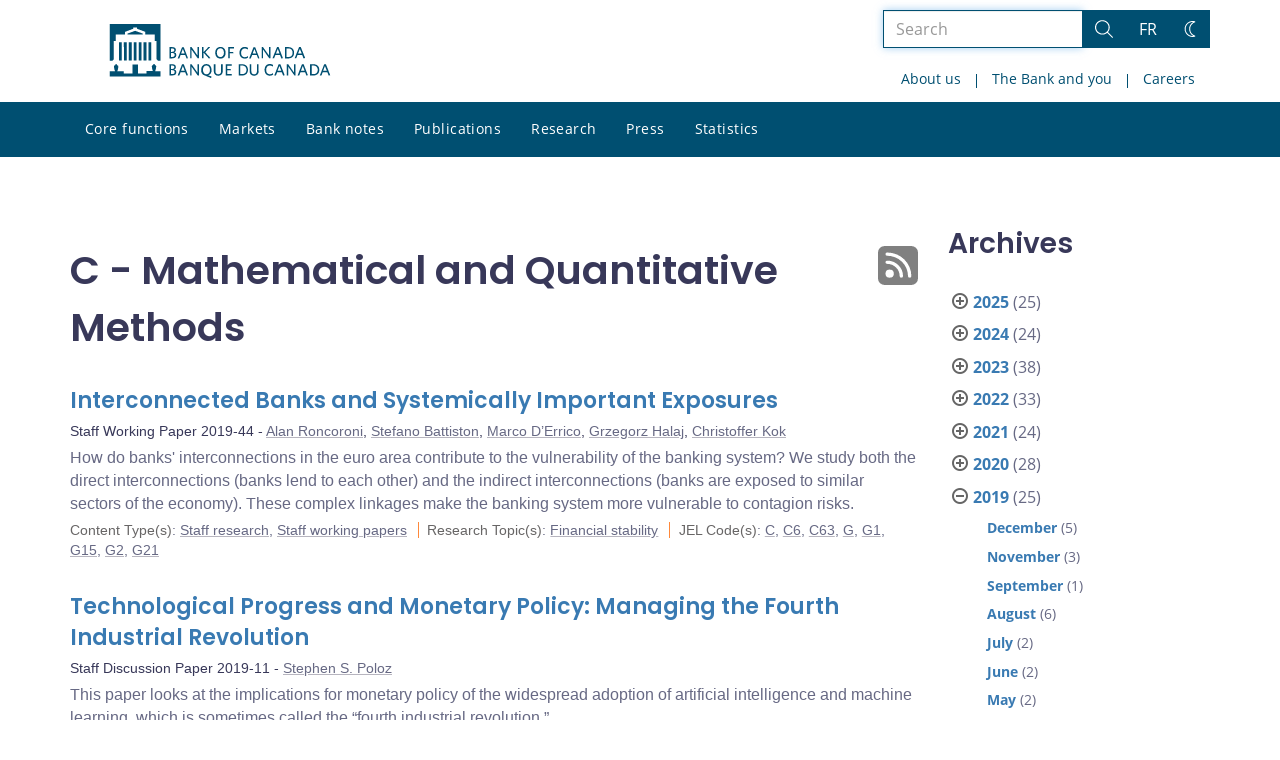

--- FILE ---
content_type: text/css
request_url: https://www.bankofcanada.ca/wp-content/themes/ews-build-2024/css/all.css?dts=20250910160918
body_size: 44982
content:
/*! normalize.css v2.1.3 | MIT License | git.io/normalize */article,aside,details,figcaption,figure,footer,header,hgroup,main,nav,section,summary{display:block}audio,canvas,video{display:inline-block}audio:not([controls]){display:none;height:0}[hidden],template{display:none}html{font-family:sans-serif;-webkit-text-size-adjust:100%;-moz-text-size-adjust:100%;text-size-adjust:100%;-webkit-tap-highlight-color:transparent;--text-color:#676984;--accent-color:var(--branding-green);--list-menu-hover:#eee;--pageination-border:#ddd;--text-color:#676984;--border-color:#e0e6ed;--border-content-color:#e0e6ed;--bg-color:#fff;--bg-color-alt:#f6f6f6;--heading-color:#383859;--link-color:#397ab2;--link-color-hover:#092238;--logo-color:var(--branding-blue);--nav-text:#fff;--secondary-nav-text:var(--branding-blue);--secondary-nav-hover:var(--branding-blue-tint-1);--nav-hover:var(--branding-yellow);--nav-bg:var(--branding-blue);--footer-text:#333333;--footer-hover:var(--branding-blue);--footer-bg:var(--branding-yellow);--nav-border:#32333e;--blockquote:#555;--blockquote-icon:#555;--blockquote-icon-bg:#fff;--search-bg:#fff;--search-text:#555;--search-border:#ccc;--top-bar-bg:#eeeeee;--result-color:#595959;--addon:#000;--addon-bg:#ddd;--tag-color:#676984;--tag-hover:#000;--media-tag:#686666;--menu-bg:#32333e;--sub-bg:#003f5a;--bootstrap-danger-text:#b94a48;--input-color:#555;--input-bg-color:#fff;--input-addon-color:#555;--input-addon-bg-color:#eee;--ajax-loading-invert:0;--ajax-loading-brightness:1;-webkit-font-smoothing:antialiased;--dropdown-bg:#dddddd;--pagination-current:#707070}body{margin:0;color:#676984;background-color:#fff}a:active,a:hover{outline:0}h1{font-size:2em;margin:.67em 0}b,strong{font-weight:700}dfn{font-style:italic}mark{background:#ff0;color:#000}code,kbd,pre,samp{font-family:monospace,serif;font-size:1em}q{quotes:"\201C" "\201D" "\2018" "\2019"}sub,sup{font-size:75%;line-height:0;position:relative;vertical-align:baseline}sup{top:-.5em}sub{bottom:-.25em}img{border:0}svg:not(:root){overflow:hidden}figure{margin:0}button,input{line-height:normal}button,select{text-transform:none}button,html input[type=button],input[type=reset],input[type=submit]{-webkit-appearance:button;-moz-appearance:button;appearance:button;cursor:pointer}button[disabled],html input[disabled]{cursor:default}input[type=checkbox],input[type=radio]{box-sizing:border-box;padding:0}input[type=search]{-webkit-appearance:textfield;-moz-appearance:textfield;appearance:textfield;box-sizing:content-box;box-sizing:border-box}input[type=search]::-webkit-search-cancel-button,input[type=search]::-webkit-search-decoration{-webkit-appearance:none;appearance:none}button::-moz-focus-inner,input::-moz-focus-inner{border:0;padding:0}textarea{overflow:auto;vertical-align:top}table{border-collapse:collapse;border-spacing:0;max-width:100%;background-color:transparent}@media print{*{text-shadow:none!important;color:#000!important;background:0 0!important;box-shadow:none!important}a,a:visited{text-decoration:underline}a[href]:after{content:" (" attr(href) ")"}abbr[title]:after{content:" (" attr(title) ")"}.ir a:after,a[href^="#"]:after,a[href^="javascript:"]:after{content:""}blockquote,pre{border:1px solid #999;page-break-inside:avoid}thead{display:table-header-group}img,tr{page-break-inside:avoid}img{max-width:100%!important}@page{margin:2cm .5cm}h2,h3,p{orphans:3;widows:3}h2,h3{page-break-after:avoid}.navbar{display:none}.table td,.table th{background-color:#fff!important}.btn>.caret,.dropup>.btn>.caret{border-top-color:#000!important}.label{border:1px solid #000}.table{border-collapse:collapse!important}.table-bordered td,.table-bordered th{border:1px solid #ddd!important}}*,:after,:before{box-sizing:border-box}button,input,select,textarea{font-family:inherit;font-size:100%;margin:0;font-family:inherit;font-size:inherit;line-height:inherit}a{background:0 0;color:var(--bocss-blue);text-decoration:none}a:focus,a:hover{color:var(--bocss-blue-hover)}a:focus{outline:#333 dotted thin;outline:-webkit-focus-ring-color auto 5px;outline-offset:-2px}img{vertical-align:middle;max-width:100%;width:auto;height:auto}.img-responsive{display:block;max-width:100%;height:auto}.img-rounded{border-radius:6px}.img-thumbnail{padding:4px;line-height:1.5em;background-color:#fff;border:1px solid #ddd;border-radius:4px;transition:.2s ease-in-out;display:inline-block;max-width:100%;height:auto}.img-circle{border-radius:50%}hr{box-sizing:content-box;height:0;margin-top:1.5em;margin-bottom:1.5em;border:0;border-top:1px solid #eee}p{margin:0 0 .75em}.lead{margin-bottom:1.5em}.small,small{font-size:85%}cite{font-style:normal}.text-muted{color:#999}.text-primary{color:#428bca}.text-primary:hover{color:#3071a9}.text-warning{color:#c09853}.text-warning:hover{color:#a47e3c}.text-danger{color:#b94a48}.text-danger:hover{color:#953b39}.text-success{color:#468847}.text-success:hover{color:#356635}.text-info{color:#3a87ad}.text-info:hover{color:#2d6987}.text-left{text-align:left}.text-right{text-align:right}.text-center{text-align:center}.h1,.h2,.h3,.h4,.h5,.h6,h1,h2,h3,h4,h5,h6{color:#383859}.h1 small,.h2 small,.h3 small,.h4 small,.h5 small,.h6 small,h1 small,h2 small,h3 small,h4 small,h5 small,h6 small{font-weight:400;line-height:1;color:#999}h1,h2,h3{margin-top:1.5em;margin-bottom:.75em}h1 small,h2 small,h3 small{font-size:65%}h4,h5,h6{margin-top:.75em;margin-bottom:.75em}h4 small,h5 small,h6 small{font-size:75%}.page-header{margin:3em 0 1.5em;border-bottom:1px solid #eee}ol,ul{margin-top:0}ol ol,ol ul,ul ol,ul ul{margin-bottom:0}.list-inline,.list-unstyled{padding-left:0;list-style:none}.list-inline>li{display:inline-block;padding-left:5px;padding-right:5px}abbr[data-original-title],abbr[title]{cursor:help}abbr.initialism{font-size:90%;text-transform:uppercase}address{margin-bottom:1.5em;font-style:normal;line-height:1.5em}code,kdb,pre,samp{font-family:'Noto Sans Mono',monospace}code{padding:2px 4px;font-size:90%;color:#c7254e;background-color:#f9f2f4;white-space:nowrap;border-radius:4px}pre{white-space:pre-wrap;display:block;padding:.25em;margin:0 0 .75em;font-size:.875rem;line-height:1.5em;word-break:break-all;word-wrap:break-word;color:#333;background-color:#f5f5f5;border:1px solid #ccc;border-radius:4px}pre code{padding:0;font-size:inherit;color:inherit;white-space:pre-wrap;background-color:transparent;border:0}.pre-scrollable{max-height:340px;overflow-y:scroll}.container{margin-right:auto;margin-left:auto;padding-left:15px;padding-right:15px}.container:after,.container:before{content:" ";display:table}.container:after{clear:both}.row{margin-left:-15px;margin-right:-15px}.row:after,.row:before{content:" ";display:table}.row:after{clear:both}.col-lg-1,.col-lg-10,.col-lg-11,.col-lg-12,.col-lg-2,.col-lg-3,.col-lg-4,.col-lg-5,.col-lg-6,.col-lg-7,.col-lg-8,.col-lg-9,.col-md-1,.col-md-10,.col-md-11,.col-md-12,.col-md-2,.col-md-3,.col-md-4,.col-md-5,.col-md-6,.col-md-7,.col-md-8,.col-md-9,.col-sm-1,.col-sm-10,.col-sm-11,.col-sm-12,.col-sm-2,.col-sm-3,.col-sm-4,.col-sm-5,.col-sm-6,.col-sm-7,.col-sm-8,.col-sm-9,.col-xs-1,.col-xs-10,.col-xs-11,.col-xs-12,.col-xs-2,.col-xs-3,.col-xs-4,.col-xs-5,.col-xs-6,.col-xs-7,.col-xs-8,.col-xs-9{position:relative;min-height:1px;padding-left:15px;padding-right:15px}.col-xs-1,.col-xs-10,.col-xs-11,.col-xs-2,.col-xs-3,.col-xs-4,.col-xs-5,.col-xs-6,.col-xs-7,.col-xs-8,.col-xs-9{float:left}.col-xs-1{width:8.33333333%}.col-xs-2{width:16.66666667%}.col-xs-3{width:25%}.col-xs-4{width:33.33333333%}.col-xs-5{width:41.66666667%}.col-xs-6{width:50%}.col-xs-7{width:58.33333333%}.col-xs-8{width:66.66666667%}.col-xs-9{width:75%}.col-xs-10{width:83.33333333%}.col-xs-11{width:91.66666667%}.col-xs-12{width:100%}@media (min-width:768px){.dl-horizontal dt{float:left;width:160px;clear:left;text-align:right;overflow:hidden;text-overflow:ellipsis;white-space:nowrap}.dl-horizontal dd{margin-left:180px}.dl-horizontal dd:after,.dl-horizontal dd:before{content:" ";display:table}.dl-horizontal dd:after{clear:both}.container{width:750px}.col-sm-1,.col-sm-10,.col-sm-11,.col-sm-2,.col-sm-3,.col-sm-4,.col-sm-5,.col-sm-6,.col-sm-7,.col-sm-8,.col-sm-9{float:left}.col-sm-1{width:8.33333333%}.col-sm-2{width:16.66666667%}.col-sm-3{width:25%}.col-sm-4{width:33.33333333%}.col-sm-5{width:41.66666667%}.col-sm-6{width:50%}.col-sm-7{width:58.33333333%}.col-sm-8{width:66.66666667%}.col-sm-9{width:75%}.col-sm-10{width:83.33333333%}.col-sm-11{width:91.66666667%}.col-sm-12{width:100%}.col-sm-push-1{left:8.33333333%}.col-sm-push-2{left:16.66666667%}.col-sm-push-3{left:25%}.col-sm-push-4{left:33.33333333%}.col-sm-push-5{left:41.66666667%}.col-sm-push-6{left:50%}.col-sm-push-7{left:58.33333333%}.col-sm-push-8{left:66.66666667%}.col-sm-push-9{left:75%}.col-sm-push-10{left:83.33333333%}.col-sm-push-11{left:91.66666667%}.col-sm-pull-1{right:8.33333333%}.col-sm-pull-2{right:16.66666667%}.col-sm-pull-3{right:25%}.col-sm-pull-4{right:33.33333333%}.col-sm-pull-5{right:41.66666667%}.col-sm-pull-6{right:50%}.col-sm-pull-7{right:58.33333333%}.col-sm-pull-8{right:66.66666667%}.col-sm-pull-9{right:75%}.col-sm-pull-10{right:83.33333333%}.col-sm-pull-11{right:91.66666667%}.col-sm-offset-1{margin-left:8.33333333%}.col-sm-offset-2{margin-left:16.66666667%}.col-sm-offset-3{margin-left:25%}.col-sm-offset-4{margin-left:33.33333333%}.col-sm-offset-5{margin-left:41.66666667%}.col-sm-offset-6{margin-left:50%}.col-sm-offset-7{margin-left:58.33333333%}.col-sm-offset-8{margin-left:66.66666667%}.col-sm-offset-9{margin-left:75%}.col-sm-offset-10{margin-left:83.33333333%}.col-sm-offset-11{margin-left:91.66666667%}}@media (min-width:992px){.container{width:970px}.col-md-1,.col-md-10,.col-md-11,.col-md-2,.col-md-3,.col-md-4,.col-md-5,.col-md-6,.col-md-7,.col-md-8,.col-md-9{float:left}.col-md-1{width:8.33333333%}.col-md-2{width:16.66666667%}.col-md-3{width:25%}.col-md-4{width:33.33333333%}.col-md-5{width:41.66666667%}.col-md-6{width:50%}.col-md-7{width:58.33333333%}.col-md-8{width:66.66666667%}.col-md-9{width:75%}.col-md-10{width:83.33333333%}.col-md-11{width:91.66666667%}.col-md-12{width:100%}.col-md-push-0{left:auto}.col-md-push-1{left:8.33333333%}.col-md-push-2{left:16.66666667%}.col-md-push-3{left:25%}.col-md-push-4{left:33.33333333%}.col-md-push-5{left:41.66666667%}.col-md-push-6{left:50%}.col-md-push-7{left:58.33333333%}.col-md-push-8{left:66.66666667%}.col-md-push-9{left:75%}.col-md-push-10{left:83.33333333%}.col-md-push-11{left:91.66666667%}.col-md-pull-0{right:auto}.col-md-pull-1{right:8.33333333%}.col-md-pull-2{right:16.66666667%}.col-md-pull-3{right:25%}.col-md-pull-4{right:33.33333333%}.col-md-pull-5{right:41.66666667%}.col-md-pull-6{right:50%}.col-md-pull-7{right:58.33333333%}.col-md-pull-8{right:66.66666667%}.col-md-pull-9{right:75%}.col-md-pull-10{right:83.33333333%}.col-md-pull-11{right:91.66666667%}.col-md-offset-0{margin-left:0}.col-md-offset-1{margin-left:8.33333333%}.col-md-offset-2{margin-left:16.66666667%}.col-md-offset-3{margin-left:25%}.col-md-offset-4{margin-left:33.33333333%}.col-md-offset-5{margin-left:41.66666667%}.col-md-offset-6{margin-left:50%}.col-md-offset-7{margin-left:58.33333333%}.col-md-offset-8{margin-left:66.66666667%}.col-md-offset-9{margin-left:75%}.col-md-offset-10{margin-left:83.33333333%}.col-md-offset-11{margin-left:91.66666667%}}@media (min-width:1200px){.container{width:1170px}.col-lg-1,.col-lg-10,.col-lg-11,.col-lg-2,.col-lg-3,.col-lg-4,.col-lg-5,.col-lg-6,.col-lg-7,.col-lg-8,.col-lg-9{float:left}.col-lg-1{width:8.33333333%}.col-lg-2{width:16.66666667%}.col-lg-3{width:25%}.col-lg-4{width:33.33333333%}.col-lg-5{width:41.66666667%}.col-lg-6{width:50%}.col-lg-7{width:58.33333333%}.col-lg-8{width:66.66666667%}.col-lg-9{width:75%}.col-lg-10{width:83.33333333%}.col-lg-11{width:91.66666667%}.col-lg-12{width:100%}.col-lg-push-0{left:auto}.col-lg-push-1{left:8.33333333%}.col-lg-push-2{left:16.66666667%}.col-lg-push-3{left:25%}.col-lg-push-4{left:33.33333333%}.col-lg-push-5{left:41.66666667%}.col-lg-push-6{left:50%}.col-lg-push-7{left:58.33333333%}.col-lg-push-8{left:66.66666667%}.col-lg-push-9{left:75%}.col-lg-push-10{left:83.33333333%}.col-lg-push-11{left:91.66666667%}.col-lg-pull-0{right:auto}.col-lg-pull-1{right:8.33333333%}.col-lg-pull-2{right:16.66666667%}.col-lg-pull-3{right:25%}.col-lg-pull-4{right:33.33333333%}.col-lg-pull-5{right:41.66666667%}.col-lg-pull-6{right:50%}.col-lg-pull-7{right:58.33333333%}.col-lg-pull-8{right:66.66666667%}.col-lg-pull-9{right:75%}.col-lg-pull-10{right:83.33333333%}.col-lg-pull-11{right:91.66666667%}.col-lg-offset-0{margin-left:0}.col-lg-offset-1{margin-left:8.33333333%}.col-lg-offset-2{margin-left:16.66666667%}.col-lg-offset-3{margin-left:25%}.col-lg-offset-4{margin-left:33.33333333%}.col-lg-offset-5{margin-left:41.66666667%}.col-lg-offset-6{margin-left:50%}.col-lg-offset-7{margin-left:58.33333333%}.col-lg-offset-8{margin-left:66.66666667%}.col-lg-offset-9{margin-left:75%}.col-lg-offset-10{margin-left:83.33333333%}.col-lg-offset-11{margin-left:91.66666667%}}th{text-align:left}.table{width:100%;margin-bottom:1.5em}.table>tbody>tr>td,.table>tbody>tr>th,.table>tfoot>tr>td,.table>tfoot>tr>th,.table>thead>tr>td,.table>thead>tr>th{padding:8px;line-height:1.5em;vertical-align:top;border-top:1px solid #ddd}.table>thead>tr>th{border-bottom:2px solid #ddd}.table>caption+thead>tr:first-child>td,.table>caption+thead>tr:first-child>th,.table>colgroup+thead>tr:first-child>td,.table>colgroup+thead>tr:first-child>th,.table>thead:first-child>tr:first-child>td,.table>thead:first-child>tr:first-child>th{border-top:0}.table>tbody+tbody{border-top:2px solid #ddd}.table .table{background-color:#fff}.table-condensed>tbody>tr>td,.table-condensed>tbody>tr>th,.table-condensed>tfoot>tr>td,.table-condensed>tfoot>tr>th,.table-condensed>thead>tr>td,.table-condensed>thead>tr>th{padding:5px}.table-bordered,.table-bordered>tbody>tr>td,.table-bordered>tbody>tr>th,.table-bordered>tfoot>tr>td,.table-bordered>tfoot>tr>th,.table-bordered>thead>tr>td,.table-bordered>thead>tr>th{border:1px solid #ddd}.table-bordered>thead>tr>td,.table-bordered>thead>tr>th{border-bottom-width:2px}.table-striped>tbody>tr:nth-child(odd)>td,.table-striped>tbody>tr:nth-child(odd)>th{background-color:#f9f9f9}.table-hover>tbody>tr:hover>td,.table-hover>tbody>tr:hover>th{background-color:#b5cfe6}table col[class*=col-]{float:none;display:table-column}table td[class*=col-],table th[class*=col-]{float:none;display:table-cell}.table>tbody>tr.active>td,.table>tbody>tr.active>th,.table>tbody>tr>td.active,.table>tbody>tr>th.active,.table>tfoot>tr.active>td,.table>tfoot>tr.active>th,.table>tfoot>tr>td.active,.table>tfoot>tr>th.active,.table>thead>tr.active>td,.table>thead>tr.active>th,.table>thead>tr>td.active,.table>thead>tr>th.active{background-color:#b5cfe6}.table>tbody>tr.success>td,.table>tbody>tr.success>th,.table>tbody>tr>td.success,.table>tbody>tr>th.success,.table>tfoot>tr.success>td,.table>tfoot>tr.success>th,.table>tfoot>tr>td.success,.table>tfoot>tr>th.success,.table>thead>tr.success>td,.table>thead>tr.success>th,.table>thead>tr>td.success,.table>thead>tr>th.success{background-color:#dff0d8;border-color:#d6e9c6}.table-hover>tbody>tr.success:hover>td,.table-hover>tbody>tr.success:hover>th,.table-hover>tbody>tr>td.success:hover,.table-hover>tbody>tr>th.success:hover{background-color:#d0e9c6;border-color:#c9e2b3}.table>tbody>tr.danger>td,.table>tbody>tr.danger>th,.table>tbody>tr>td.danger,.table>tbody>tr>th.danger,.table>tfoot>tr.danger>td,.table>tfoot>tr.danger>th,.table>tfoot>tr>td.danger,.table>tfoot>tr>th.danger,.table>thead>tr.danger>td,.table>thead>tr.danger>th,.table>thead>tr>td.danger,.table>thead>tr>th.danger{background-color:#f2dede;border-color:#ebccd1}.table-hover>tbody>tr.danger:hover>td,.table-hover>tbody>tr.danger:hover>th,.table-hover>tbody>tr>td.danger:hover,.table-hover>tbody>tr>th.danger:hover{background-color:#ebcccc;border-color:#e4b9c0}.table>tbody>tr.warning>td,.table>tbody>tr.warning>th,.table>tbody>tr>td.warning,.table>tbody>tr>th.warning,.table>tfoot>tr.warning>td,.table>tfoot>tr.warning>th,.table>tfoot>tr>td.warning,.table>tfoot>tr>th.warning,.table>thead>tr.warning>td,.table>thead>tr.warning>th,.table>thead>tr>td.warning,.table>thead>tr>th.warning{background-color:#fcf8e3;border-color:#faebcc}.table-hover>tbody>tr.warning:hover>td,.table-hover>tbody>tr.warning:hover>th,.table-hover>tbody>tr>td.warning:hover,.table-hover>tbody>tr>th.warning:hover{background-color:#faf2cc;border-color:#f7e1b5}@media (max-width:768px){.table-responsive{width:100%;margin-bottom:15px;overflow-y:hidden;overflow-x:scroll;-ms-overflow-style:-ms-autohiding-scrollbar;border:1px solid #ddd;-webkit-overflow-scrolling:touch}.table-responsive>.table{margin-bottom:0}.table-responsive>.table>tbody>tr>td,.table-responsive>.table>tbody>tr>th,.table-responsive>.table>tfoot>tr>td,.table-responsive>.table>tfoot>tr>th,.table-responsive>.table>thead>tr>td,.table-responsive>.table>thead>tr>th{white-space:nowrap}.table-responsive>.table-bordered{border:0}.table-responsive>.table-bordered>tbody>tr>td:first-child,.table-responsive>.table-bordered>tbody>tr>th:first-child,.table-responsive>.table-bordered>tfoot>tr>td:first-child,.table-responsive>.table-bordered>tfoot>tr>th:first-child,.table-responsive>.table-bordered>thead>tr>td:first-child,.table-responsive>.table-bordered>thead>tr>th:first-child{border-left:0}.table-responsive>.table-bordered>tbody>tr>td:last-child,.table-responsive>.table-bordered>tbody>tr>th:last-child,.table-responsive>.table-bordered>tfoot>tr>td:last-child,.table-responsive>.table-bordered>tfoot>tr>th:last-child,.table-responsive>.table-bordered>thead>tr>td:last-child,.table-responsive>.table-bordered>thead>tr>th:last-child{border-right:0}.table-responsive>.table-bordered>tbody>tr:last-child>td,.table-responsive>.table-bordered>tbody>tr:last-child>th,.table-responsive>.table-bordered>tfoot>tr:last-child>td,.table-responsive>.table-bordered>tfoot>tr:last-child>th{border-bottom:0}}fieldset{margin:15px 2px 0;padding:0;border:0}legend{display:block;width:100%;padding:0;font-size:1.5rem;line-height:inherit;color:#333;border:0;border-bottom:1px solid #e5e5e5}label{display:inline-block;margin-bottom:5px;font-weight:700}input[type=checkbox],input[type=radio]{margin:4px 0 0;line-height:normal}input[type=file]{display:block}select[multiple],select[size]{height:auto}select optgroup{font-size:inherit;font-style:inherit;font-family:inherit}input[type=checkbox]:focus,input[type=file]:focus,input[type=radio]:focus{outline:#333 dotted thin;outline:-webkit-focus-ring-color auto 5px;outline-offset:-2px}input[type=number]::-webkit-inner-spin-button,input[type=number]::-webkit-outer-spin-button{height:auto}output{display:block;padding-top:7px;font-size:1rem;line-height:1.5em;color:#555;vertical-align:middle}.form-control::-moz-placeholder{color:#999}.form-control::placeholder{color:#999}.form-control{display:block;width:100%;padding:6px 12px;line-height:1.5em;color:#555;vertical-align:middle;background-color:#fff;background-image:none;border:1px solid #949494;border-radius:4px;box-shadow:inset 0 1px 1px rgba(0,0,0,.075);transition:border-color .15s ease-in-out,box-shadow .15s ease-in-out}.form-control:focus{border-color:#66afe9;outline:0;box-shadow:inset 0 1px 1px rgba(0,0,0,.075),0 0 8px rgba(102,175,233,.6)}.form-control[disabled],.form-control[readonly],fieldset[disabled] .form-control{cursor:not-allowed;background-color:#eee}textarea.form-control{height:auto}.selectize-control{line-height:1}.form-group{margin-bottom:15px}.checkbox,.radio{display:block;min-height:1.5em;margin-top:10px;margin-bottom:10px;padding-left:20px;vertical-align:middle}.checkbox label,.radio label{display:inline;margin-bottom:0;font-weight:400;cursor:pointer}.checkbox input[type=checkbox],.checkbox-inline input[type=checkbox],.radio input[type=radio],.radio-inline input[type=radio]{float:left;margin-left:-20px}.checkbox+.checkbox,.radio+.radio{margin-top:-5px}.checkbox-inline,.radio-inline{display:inline-block;padding-left:20px;margin-bottom:0;vertical-align:middle;font-weight:400;cursor:pointer}.checkbox-inline+.checkbox-inline,.radio-inline+.radio-inline{margin-top:0;margin-left:10px}.checkbox-inline[disabled],.checkbox[disabled],.radio-inline[disabled],.radio[disabled],fieldset[disabled] .checkbox,fieldset[disabled] .checkbox-inline,fieldset[disabled] .radio,fieldset[disabled] .radio-inline,fieldset[disabled] input[type=checkbox],fieldset[disabled] input[type=radio],input[type=checkbox][disabled],input[type=radio][disabled]{cursor:not-allowed}.input-sm{height:13rem;padding:5px 10px;font-size:.75rem;line-height:1.5;border-radius:3px}select.input-sm{height:13rem;line-height:13rem}textarea.input-sm{height:auto}.input-lg{height:23rem;padding:10px 16px;font-size:1.125rem;line-height:1.33;border-radius:6px}select.input-lg{height:23rem;line-height:23rem}textarea.input-lg{height:auto}.has-warning .control-label,.has-warning .help-block{color:#c09853}.has-warning .form-control{border-color:#c09853;box-shadow:inset 0 1px 1px rgba(0,0,0,.075)}.has-warning .form-control:focus{border-color:#a47e3c;box-shadow:inset 0 1px 1px rgba(0,0,0,.075),0 0 6px #dbc59e}.has-warning .input-group-addon{color:#c09853;border-color:#c09853;background-color:#fcf8e3}.has-error .control-label,.has-error .help-block{color:#b94a48}.has-error .form-control{border-color:#b94a48;box-shadow:inset 0 1px 1px rgba(0,0,0,.075)}.has-error .form-control:focus{border-color:#953b39;box-shadow:inset 0 1px 1px rgba(0,0,0,.075),0 0 6px #d59392}.has-error .input-group-addon{color:#b94a48;border-color:#b94a48;background-color:#f2dede}.has-success .control-label,.has-success .help-block{color:#468847}.has-success .form-control{border-color:#468847;box-shadow:inset 0 1px 1px rgba(0,0,0,.075)}.has-success .form-control:focus{border-color:#356635;box-shadow:inset 0 1px 1px rgba(0,0,0,.075),0 0 6px #7aba7b}.has-success .input-group-addon{color:#468847;border-color:#468847;background-color:#dff0d8}.form-control-static{margin-bottom:0;padding-top:7px}.help-block{display:block;margin-top:5px;margin-bottom:10px;color:#acadbe}.form-horizontal .checkbox,.form-horizontal .checkbox-inline,.form-horizontal .control-label,.form-horizontal .radio,.form-horizontal .radio-inline{margin-top:0;margin-bottom:0;padding-top:7px}.form-horizontal .form-group:after,.form-horizontal .form-group:before{content:" ";display:table}.form-horizontal .form-group:after{clear:both}@media (min-width:768px){.form-inline .form-group{display:inline-block;margin-bottom:0;vertical-align:middle}.form-inline .form-control{display:inline-block}.form-inline .checkbox,.form-inline .radio{display:inline-block;margin-top:0;margin-bottom:0;padding-left:0}.form-inline .checkbox input[type=checkbox],.form-inline .radio input[type=radio]{float:none;margin-left:0}.form-horizontal .control-label{text-align:right}.navbar-right .dropdown-menu{right:0;left:auto}}.btn{display:inline-block;padding:6px 12px;margin-bottom:0;font-weight:400;line-height:1.5em;text-align:center;vertical-align:middle;cursor:pointer;background-image:none;border:1px solid transparent;white-space:nowrap;-webkit-user-select:none;-moz-user-select:none;user-select:none}.btn:focus{outline:#333 dotted thin;outline:-webkit-focus-ring-color auto 5px;outline-offset:-2px}.btn:focus,.btn:hover{color:#333;text-decoration:none}.btn.active,.btn:active{outline:0;background-image:none;box-shadow:inset 0 3px 5px rgba(0,0,0,.125)}.btn.disabled,.btn[disabled],fieldset[disabled] .btn{cursor:not-allowed;pointer-events:none;opacity:.65;box-shadow:none}.btn-default{color:#333;background-color:#fff;border-color:#ccc}.btn-default.active,.btn-default:active,.btn-default:focus,.btn-default:hover,.open .dropdown-toggle.btn-default{color:#333;background-color:#ebebeb;border-color:#adadad}.btn-default.active,.btn-default:active,.open .dropdown-toggle.btn-default{background-image:none}.btn-default.disabled,.btn-default.disabled.active,.btn-default.disabled:active,.btn-default.disabled:focus,.btn-default.disabled:hover,.btn-default[disabled],.btn-default[disabled].active,.btn-default[disabled]:active,.btn-default[disabled]:focus,.btn-default[disabled]:hover,fieldset[disabled] .btn-default,fieldset[disabled] .btn-default.active,fieldset[disabled] .btn-default:active,fieldset[disabled] .btn-default:focus,fieldset[disabled] .btn-default:hover{background-color:#fff;border-color:#ccc}.btn-primary{color:#fff;background-color:#428bca;border-color:#357ebd}.btn-primary.active,.btn-primary:active,.btn-primary:focus,.btn-primary:hover,.open .dropdown-toggle.btn-primary{color:#fff;background-color:#3276b1;border-color:#285e8e}.btn-primary.active,.btn-primary:active,.open .dropdown-toggle.btn-primary{background-image:none}.btn-primary.disabled,.btn-primary.disabled.active,.btn-primary.disabled:active,.btn-primary.disabled:focus,.btn-primary.disabled:hover,.btn-primary[disabled],.btn-primary[disabled].active,.btn-primary[disabled]:active,.btn-primary[disabled]:focus,.btn-primary[disabled]:hover,fieldset[disabled] .btn-primary,fieldset[disabled] .btn-primary.active,fieldset[disabled] .btn-primary:active,fieldset[disabled] .btn-primary:focus,fieldset[disabled] .btn-primary:hover{background-color:#428bca;border-color:#357ebd}.btn-warning{color:#fff;background-color:#f0ad4e;border-color:#eea236}.btn-warning.active,.btn-warning:active,.btn-warning:focus,.btn-warning:hover,.open .dropdown-toggle.btn-warning{color:#fff;background-color:#ed9c28;border-color:#d58512}.btn-warning.active,.btn-warning:active,.open .dropdown-toggle.btn-warning{background-image:none}.btn-warning.disabled,.btn-warning.disabled.active,.btn-warning.disabled:active,.btn-warning.disabled:focus,.btn-warning.disabled:hover,.btn-warning[disabled],.btn-warning[disabled].active,.btn-warning[disabled]:active,.btn-warning[disabled]:focus,.btn-warning[disabled]:hover,fieldset[disabled] .btn-warning,fieldset[disabled] .btn-warning.active,fieldset[disabled] .btn-warning:active,fieldset[disabled] .btn-warning:focus,fieldset[disabled] .btn-warning:hover{background-color:#f0ad4e;border-color:#eea236}.btn-danger{color:#fff;background-color:#d9534f;border-color:#d43f3a}.btn-danger.active,.btn-danger:active,.btn-danger:focus,.btn-danger:hover,.open .dropdown-toggle.btn-danger{color:#fff;background-color:#d2322d;border-color:#ac2925}.btn-danger.active,.btn-danger:active,.open .dropdown-toggle.btn-danger{background-image:none}.btn-danger.disabled,.btn-danger.disabled.active,.btn-danger.disabled:active,.btn-danger.disabled:focus,.btn-danger.disabled:hover,.btn-danger[disabled],.btn-danger[disabled].active,.btn-danger[disabled]:active,.btn-danger[disabled]:focus,.btn-danger[disabled]:hover,fieldset[disabled] .btn-danger,fieldset[disabled] .btn-danger.active,fieldset[disabled] .btn-danger:active,fieldset[disabled] .btn-danger:focus,fieldset[disabled] .btn-danger:hover{background-color:#d9534f;border-color:#d43f3a}.btn-success{color:#fff;background-color:#5cb85c;border-color:#4cae4c}.btn-success.active,.btn-success:active,.btn-success:focus,.btn-success:hover,.open .dropdown-toggle.btn-success{color:#fff;background-color:#47a447;border-color:#398439}.btn-success.active,.btn-success:active,.open .dropdown-toggle.btn-success{background-image:none}.btn-success.disabled,.btn-success.disabled.active,.btn-success.disabled:active,.btn-success.disabled:focus,.btn-success.disabled:hover,.btn-success[disabled],.btn-success[disabled].active,.btn-success[disabled]:active,.btn-success[disabled]:focus,.btn-success[disabled]:hover,fieldset[disabled] .btn-success,fieldset[disabled] .btn-success.active,fieldset[disabled] .btn-success:active,fieldset[disabled] .btn-success:focus,fieldset[disabled] .btn-success:hover{background-color:#5cb85c;border-color:#4cae4c}.btn-info{color:#fff;background-color:#5bc0de;border-color:#46b8da}.btn-info.active,.btn-info:active,.btn-info:focus,.btn-info:hover,.open .dropdown-toggle.btn-info{color:#fff;background-color:#39b3d7;border-color:#269abc}.btn-info.active,.btn-info:active,.open .dropdown-toggle.btn-info{background-image:none}.btn-info.disabled,.btn-info.disabled.active,.btn-info.disabled:active,.btn-info.disabled:focus,.btn-info.disabled:hover,.btn-info[disabled],.btn-info[disabled].active,.btn-info[disabled]:active,.btn-info[disabled]:focus,.btn-info[disabled]:hover,fieldset[disabled] .btn-info,fieldset[disabled] .btn-info.active,fieldset[disabled] .btn-info:active,fieldset[disabled] .btn-info:focus,fieldset[disabled] .btn-info:hover{background-color:#5bc0de;border-color:#46b8da}.btn-link{color:var(--bocss-blue);font-weight:400;cursor:pointer;border-radius:0}.btn-link,.btn-link:active,.btn-link[disabled],fieldset[disabled] .btn-link{background-color:transparent;box-shadow:none}.btn-link,.btn-link:active,.btn-link:focus,.btn-link:hover{border-color:transparent}.btn-link:focus,.btn-link:hover{color:var(--bocss-blue-hover);text-decoration:underline;background-color:transparent}.btn-link[disabled]:focus,.btn-link[disabled]:hover,fieldset[disabled] .btn-link:focus,fieldset[disabled] .btn-link:hover{color:#999;text-decoration:none}.btn-lg{padding:10px 16px;font-size:1.125rem;line-height:1.33;border-radius:6px}.btn-sm,.btn-xs{padding:5px 10px;font-size:.75rem;line-height:1.5;border-radius:3px}.btn-xs{padding:1px 5px}.btn-block{display:block;width:100%;padding-left:0;padding-right:0}.btn-block+.btn-block{margin-top:5px}input[type=button].btn-block,input[type=reset].btn-block,input[type=submit].btn-block{width:100%}.fade{opacity:0;transition:opacity .15s linear}.fade.in{opacity:1}.collapse{display:none}.collapse.in{display:block}.collapsing{position:relative;height:0;overflow:hidden;transition:height .35s}.caret{display:inline-block;width:0;height:0;margin-left:2px;vertical-align:middle;border-top:4px solid #000;border-right:4px solid transparent;border-left:4px solid transparent;border-bottom:0 dotted}.dropdown{position:relative}.dropdown-toggle:focus{outline:0}.dropdown-menu{position:absolute;top:100%;left:0;z-index:1000;display:none;float:left;min-width:160px;padding:5px 0;margin:2px 0 0;list-style:none;font-size:1rem;background-color:#fff;border:1px solid rgba(0,0,0,.15);border-radius:4px;box-shadow:0 6px 12px rgba(0,0,0,.175);background-clip:padding-box}.dropdown-menu.pull-right{right:0;left:auto}.dropdown-menu .divider{height:1px;margin:-.25em 0;overflow:hidden;background-color:#e5e5e5}.dropdown-menu>li>a{display:block;padding:3px 20px;clear:both;font-weight:400;line-height:1.5em;color:#333;white-space:nowrap}.dropdown-menu>li>a:focus,.dropdown-menu>li>a:hover{text-decoration:none;color:#262626;background-color:#f5f5f5}.dropdown-menu>.active>a,.dropdown-menu>.active>a:focus,.dropdown-menu>.active>a:hover{color:#fff;text-decoration:none;outline:0;background-color:#428bca}.dropdown-menu>.disabled>a,.dropdown-menu>.disabled>a:focus,.dropdown-menu>.disabled>a:hover{color:#999}.dropdown-menu>.disabled>a:focus,.dropdown-menu>.disabled>a:hover{text-decoration:none;background-color:transparent;background-image:none;cursor:not-allowed}.open>.dropdown-menu{display:block}.open>a{outline:0}.dropdown-header{display:block;padding:3px 20px;font-size:.75rem;line-height:1.5em;color:#999}.dropdown-backdrop{position:fixed;left:0;right:0;bottom:0;top:0;z-index:990}.pull-right>.dropdown-menu{right:0;left:auto}.dropup .caret,.navbar-fixed-bottom .dropdown .caret{border-top:0 dotted;border-bottom:4px solid #000;content:""}.dropup .dropdown-menu,.navbar-fixed-bottom .dropdown .dropdown-menu{top:auto;bottom:100%;margin-bottom:1px}.btn-default .caret{border-top-color:#333}.btn-danger .caret,.btn-info .caret,.btn-primary .caret,.btn-success .caret,.btn-warning .caret{border-top-color:#fff}.dropup .btn-default .caret{border-bottom-color:#333}.dropup .btn-danger .caret,.dropup .btn-info .caret,.dropup .btn-primary .caret,.dropup .btn-success .caret,.dropup .btn-warning .caret{border-bottom-color:#fff}.btn-group,.btn-group-vertical{position:relative;display:inline-block;vertical-align:middle}.btn-group-vertical>.btn,.btn-group>.btn{position:relative;float:left}.btn-group-vertical>.btn.active,.btn-group-vertical>.btn:active,.btn-group-vertical>.btn:focus,.btn-group-vertical>.btn:hover,.btn-group>.btn.active,.btn-group>.btn:active,.btn-group>.btn:focus,.btn-group>.btn:hover{z-index:2}.btn-group-vertical>.btn:focus,.btn-group>.btn:focus{outline:0}.btn-group .btn+.btn,.btn-group .btn+.btn-group,.btn-group .btn-group+.btn,.btn-group .btn-group+.btn-group{margin-left:-1px}.btn-toolbar:after,.btn-toolbar:before{content:" ";display:table}.btn-toolbar:after{clear:both}.btn-toolbar .btn-group{float:left}.btn-toolbar>.btn+.btn,.btn-toolbar>.btn+.btn-group,.btn-toolbar>.btn-group+.btn,.btn-toolbar>.btn-group+.btn-group{margin-left:5px}.btn-group>.btn:not(:first-child):not(:last-child):not(.dropdown-toggle){border-radius:0}.btn-group>.btn:first-child{margin-left:0}.btn-group>.btn:first-child:not(:last-child):not(.dropdown-toggle){border-bottom-right-radius:0;border-top-right-radius:0}.btn-group>.btn:last-child:not(:first-child),.btn-group>.dropdown-toggle:not(:first-child){border-bottom-left-radius:0;border-top-left-radius:0}.btn-group>.btn-group{float:left}.btn-group>.btn-group:not(:first-child):not(:last-child)>.btn{border-radius:0}.btn-group>.btn-group:first-child>.btn:last-child,.btn-group>.btn-group:first-child>.dropdown-toggle{border-bottom-right-radius:0;border-top-right-radius:0}.btn-group>.btn-group:last-child>.btn:first-child{border-bottom-left-radius:0;border-top-left-radius:0}.btn-group .dropdown-toggle:active,.btn-group.open .dropdown-toggle{outline:0}.btn-group-xs>.btn{padding:1px 5px;font-size:.75rem;line-height:1.5;border-radius:3px}.btn-group-sm>.btn{padding:5px 10px;font-size:.75rem;line-height:1.5;border-radius:3px}.btn-group-lg>.btn{padding:10px 16px;font-size:1.125rem;line-height:1.33;border-radius:6px}.btn-group>.btn+.dropdown-toggle{padding-left:8px;padding-right:8px}.btn-group>.btn-lg+.dropdown-toggle{padding-left:12px;padding-right:12px}.btn-group.open .dropdown-toggle{box-shadow:inset 0 3px 5px rgba(0,0,0,.125)}.btn .caret{margin-left:0}.btn-lg .caret{border-width:5px 5px 0}.dropup .btn-lg .caret{border-width:0 5px 5px}.btn-group-vertical>.btn,.btn-group-vertical>.btn-group{display:block;float:none;width:100%;max-width:100%}.btn-group-vertical>.btn-group:after,.btn-group-vertical>.btn-group:before{content:" ";display:table}.btn-group-vertical>.btn-group:after{clear:both}.btn-group-vertical>.btn-group>.btn{float:none}.btn-group-vertical>.btn+.btn,.btn-group-vertical>.btn+.btn-group,.btn-group-vertical>.btn-group+.btn,.btn-group-vertical>.btn-group+.btn-group{margin-top:-1px;margin-left:0}.btn-group-vertical>.btn:not(:first-child):not(:last-child){border-radius:0}.btn-group-vertical>.btn:first-child:not(:last-child){border-top-right-radius:4px;border-bottom-right-radius:0;border-bottom-left-radius:0}.btn-group-vertical>.btn:last-child:not(:first-child){border-bottom-left-radius:4px;border-top-right-radius:0;border-top-left-radius:0}.btn-group-vertical>.btn-group:not(:first-child):not(:last-child)>.btn{border-radius:0}.btn-group-vertical>.btn-group:first-child>.btn:last-child,.btn-group-vertical>.btn-group:first-child>.dropdown-toggle{border-bottom-right-radius:0;border-bottom-left-radius:0}.btn-group-vertical>.btn-group:last-child>.btn:first-child{border-top-right-radius:0;border-top-left-radius:0}.btn-group-justified{display:table;width:100%;table-layout:fixed;border-collapse:separate}.btn-group-justified .btn{float:none;display:table-cell;width:1%}[data-toggle=buttons]>.btn>input[type=checkbox],[data-toggle=buttons]>.btn>input[type=radio]{display:none}.input-group{position:relative;display:table;border-collapse:separate}.input-group.col{float:none;padding-left:0;padding-right:0}.input-group .form-control{width:100%;margin-bottom:0}.input-group-lg>.form-control,.input-group-lg>.input-group-addon,.input-group-lg>.input-group-btn>.btn{height:23rem;padding:10px 16px;font-size:1.125rem;line-height:1.33;border-radius:6px}select.input-group-lg>.form-control,select.input-group-lg>.input-group-addon,select.input-group-lg>.input-group-btn>.btn{height:23rem;line-height:23rem}textarea.input-group-lg>.form-control,textarea.input-group-lg>.input-group-addon,textarea.input-group-lg>.input-group-btn>.btn{height:auto}.input-group-sm>.form-control,.input-group-sm>.input-group-addon,.input-group-sm>.input-group-btn>.btn{height:13rem;padding:5px 10px;font-size:.75rem;line-height:1.5;border-radius:3px}select.input-group-sm>.form-control,select.input-group-sm>.input-group-addon,select.input-group-sm>.input-group-btn>.btn{height:13rem;line-height:13rem}textarea.input-group-sm>.form-control,textarea.input-group-sm>.input-group-addon,textarea.input-group-sm>.input-group-btn>.btn{height:auto}.input-group .form-control,.input-group-addon,.input-group-btn{display:table-cell}.input-group .form-control:not(:first-child):not(:last-child),.input-group-addon:not(:first-child):not(:last-child),.input-group-btn:not(:first-child):not(:last-child){border-radius:0}.input-group-addon,.input-group-btn{width:1%;white-space:nowrap;vertical-align:middle}.input-group-addon{padding:6px 12px;font-weight:400;line-height:1;color:#555;text-align:center;background-color:#eee;border:1px solid #949494;border-radius:4px}.input-group-addon.input-sm{padding:5px 10px;font-size:.75rem;border-radius:3px}.input-group-addon.input-lg{padding:10px 16px;font-size:1.125rem;border-radius:6px}.input-group-addon input[type=checkbox],.input-group-addon input[type=radio]{margin-top:0}.input-group .form-control:first-child,.input-group-addon:first-child,.input-group-btn:first-child>.btn,.input-group-btn:first-child>.dropdown-toggle,.input-group-btn:last-child>.btn:not(:last-child):not(.dropdown-toggle){border-bottom-right-radius:0;border-top-right-radius:0}.input-group-addon:first-child{border-right:0}.input-group .form-control:last-child,.input-group-addon:last-child,.input-group-btn:first-child>.btn:not(:first-child),.input-group-btn:last-child>.btn,.input-group-btn:last-child>.dropdown-toggle{border-bottom-left-radius:0;border-top-left-radius:0}.input-group-addon:last-child{border-left:0}.input-group-btn{position:relative;white-space:nowrap}.input-group-btn:first-child>.btn{margin-right:-1px}.input-group-btn:last-child>.btn{margin-left:-1px}.input-group-btn>.btn{position:relative}.input-group-btn>.btn+.btn{margin-left:-4px}.input-group-btn>.btn:active,.input-group-btn>.btn:hover{z-index:2}.nav{margin-bottom:0;padding-left:0;list-style:none}.nav:after,.nav:before{content:" ";display:table}.nav:after{clear:both}.nav>li{position:relative;display:block}.nav>li>a{position:relative;display:block;padding:10px 15px}.nav>li.disabled>a{color:#999}.nav>li.disabled>a:focus,.nav>li.disabled>a:hover{color:#999;text-decoration:none;background-color:transparent;cursor:not-allowed}.nav .open>a,.nav .open>a:focus,.nav .open>a:hover{background-color:#eee;border-color:var(--bocss-blue)}.nav .open>a .caret,.nav .open>a:focus .caret,.nav .open>a:hover .caret{border-top-color:var(--bocss-blue-hover);border-bottom-color:var(--bocss-blue-hover)}.nav .nav-divider{height:1px;margin:-.25em 0;overflow:hidden;background-color:#e5e5e5}.nav>li>a>img{max-width:none}.nav-tabs{border-bottom:1px solid #ddd}.nav-tabs>li{float:left;margin-bottom:-1px}.nav-tabs>li>a{margin-right:2px;line-height:1.5em;border:1px solid transparent;border-radius:4px 4px 0 0;text-decoration:none}.nav-tabs>li>a:hover{border-color:#eee #eee #ddd}.nav-tabs>li.active>a,.nav-tabs>li.active>a:focus,.nav-tabs>li.active>a:hover{background-color:#fff;border:1px solid #ddd;border-bottom-color:transparent;cursor:default}.nav-tabs.nav-justified{width:100%;border-bottom:0}.nav-tabs.nav-justified>li{float:none}.nav-tabs.nav-justified>li>a{text-align:center;margin-bottom:5px;margin-right:0;border-radius:4px}.nav-tabs.nav-justified>.active>a,.nav-tabs.nav-justified>.active>a:focus,.nav-tabs.nav-justified>.active>a:hover{border:1px solid #ddd}@media (min-width:768px){.nav-tabs.nav-justified>li{display:table-cell;width:1%}.nav-tabs.nav-justified>li>a{margin-bottom:0;border-bottom:1px solid #ddd;border-radius:4px 4px 0 0}.nav-tabs.nav-justified>.active>a,.nav-tabs.nav-justified>.active>a:focus,.nav-tabs.nav-justified>.active>a:hover{border-bottom-color:#fff}}.nav-pills>li{float:left}.nav-pills>li>a{border-radius:4px}.nav-pills>li+li{margin-left:2px}.nav-pills>li.active>a,.nav-pills>li.active>a:focus,.nav-pills>li.active>a:hover{color:#fff;background-color:#428bca}.nav-pills>li.active>a .caret,.nav-pills>li.active>a:focus .caret,.nav-pills>li.active>a:hover .caret{border-top-color:#fff;border-bottom-color:#fff}.nav-stacked>li{float:none}.nav-stacked>li+li{margin-top:2px;margin-left:0}.nav-justified{width:100%}.nav-justified>li{float:none}.nav-justified>li>a{text-align:center;margin-bottom:5px}.nav-tabs-justified{border-bottom:0}.nav-tabs-justified>li>a{margin-right:0;border-radius:4px}.nav-tabs-justified>.active>a,.nav-tabs-justified>.active>a:focus,.nav-tabs-justified>.active>a:hover{border:1px solid #ddd}@media (min-width:768px){.nav-justified>li{display:table-cell;width:1%}.nav-justified>li>a{margin-bottom:0}.nav-tabs-justified>li>a{border-bottom:1px solid #ddd;border-radius:4px 4px 0 0}.nav-tabs-justified>.active>a,.nav-tabs-justified>.active>a:focus,.nav-tabs-justified>.active>a:hover{border-bottom-color:#fff}.navbar-header{float:left}}.tabbable:after,.tabbable:before{content:" ";display:table}.tabbable:after{clear:both}.pill-content>.pill-pane,.tab-content>.tab-pane{display:none}.pill-content>.active,.tab-content>.active{display:block}.nav .caret{border-top-color:var(--bocss-blue);border-bottom-color:var(--bocss-blue)}.nav a:hover .caret{border-top-color:var(--bocss-blue-hover);border-bottom-color:var(--bocss-blue-hover)}.nav-tabs .dropdown-menu{margin-top:-1px;border-top-right-radius:0;border-top-left-radius:0}.navbar-header:after,.navbar-header:before{content:" ";display:table}.navbar-header:after{clear:both}.navbar-collapse{max-height:340px;overflow-x:visible;border-top:1px solid transparent;box-shadow:inset 0 1px 0 rgba(255,255,255,.1);-webkit-overflow-scrolling:touch}.navbar-collapse:after,.navbar-collapse:before{content:" ";display:table}.navbar-collapse:after{clear:both}.navbar-collapse.in{overflow-y:auto}.container>.navbar-collapse,.container>.navbar-header{margin-right:-15px;margin-left:-15px}@media (min-width:768px){.navbar-collapse{width:auto;border-top:0;box-shadow:none}.navbar-collapse.collapse{display:block!important;height:auto!important;padding-bottom:0;overflow:visible!important}.navbar-collapse.in{overflow-y:visible}.navbar-collapse .navbar-nav.navbar-left:first-child{margin-left:-15px}.navbar-collapse .navbar-nav.navbar-right:last-child{margin-right:-15px}.navbar-collapse .navbar-text:last-child{margin-right:0}.container>.navbar-collapse,.container>.navbar-header{margin-right:0;margin-left:0}.navbar-static-top{border-radius:0}}.navbar-static-top{border-width:0 0 1px}.navbar-fixed-bottom,.navbar-fixed-top{position:fixed;right:0;left:0;border-width:0 0 1px}.navbar-fixed-top{z-index:1030;top:0}.navbar-fixed-bottom{bottom:0;margin-bottom:0}.navbar-brand{float:left;padding:24.25px 15px;font-size:1.125rem;line-height:1.5em}.navbar-brand:focus,.navbar-brand:hover{text-decoration:none}.navbar-toggle .icon-bar{border-radius:1px}@media (min-width:768px){.navbar-fixed-bottom,.navbar-fixed-top{border-radius:0}.navbar>.container .navbar-brand{margin-left:-15px}.navbar-toggle{display:none}}.navbar-nav{margin:12.125px -15px}.navbar-nav>li>a{padding-top:10px;padding-bottom:10px;line-height:1.5em}@media (max-width:767.9px){.navbar-nav .open .dropdown-menu{position:static;float:none;width:auto;margin-top:0;background-color:transparent;border:0;box-shadow:none}.navbar-nav .open .dropdown-menu .dropdown-header,.navbar-nav .open .dropdown-menu>li>a{padding:5px 15px 5px 25px}.navbar-nav .open .dropdown-menu>li>a{line-height:1.5em}.navbar-nav .open .dropdown-menu>li>a:focus,.navbar-nav .open .dropdown-menu>li>a:hover{background-image:none}}@media (min-width:768px){.navbar-nav{float:left;margin:0}.navbar-nav>li{float:left}.navbar-left{float:left!important}.navbar-right{float:right!important}.navbar-form .form-group{display:inline-block;margin-bottom:0;vertical-align:middle}.navbar-form .form-control{display:inline-block}.navbar-form .checkbox,.navbar-form .radio{display:inline-block;margin-top:0;margin-bottom:0;padding-left:0}.navbar-form .checkbox input[type=checkbox],.navbar-form .radio input[type=radio]{float:none;margin-left:0}}.navbar-form{padding:10px 15px;border-top:1px solid transparent;border-bottom:1px solid transparent;box-shadow:inset 0 1px 0 rgba(255,255,255,.1),0 1px 0 rgba(255,255,255,.1);display:inline-block;margin:17.25px -15px}.navbar-form .form-control{width:auto;display:inline-block}.navbar-form .input-group .input-group-addon{width:auto}.navbar-form .input-group .form-control{width:100%}.navbar-form .form-group .input-group{display:inline-table}@media (min-width:768px){.navbar-form{width:auto;border:0;margin-left:0;margin-right:0;padding-top:0;padding-bottom:0;box-shadow:none}.navbar-text{margin-left:15px;margin-right:15px}}.navbar-nav>li>.dropdown-menu{margin-top:0;border-top-right-radius:0;border-top-left-radius:0}.navbar-fixed-bottom .navbar-nav>li>.dropdown-menu{border-bottom-right-radius:0;border-bottom-left-radius:0}.navbar-nav.pull-right>li>.dropdown-menu,.navbar-nav>li>.dropdown-menu.pull-right{left:auto;right:0}.navbar-btn{margin-top:17.25px;margin-bottom:17.25px}.navbar-text{float:left;margin-top:24.25px;margin-bottom:24.25px}.navbar-wrap{margin-bottom:1.5em}.navbar-default{background-color:#32333e}.navbar-default .navbar-text{color:#777}.navbar-default .navbar-nav>li>a{color:#fff}.navbar-default .navbar-nav>li>a:focus,.navbar-default .navbar-nav>li>a:hover{color:#fff;background-color:transparent}.navbar-default .navbar-nav>.active>a,.navbar-default .navbar-nav>.active>a:focus,.navbar-default .navbar-nav>.active>a:hover{color:#555;background-color:#23242c}.navbar-default .navbar-nav>.disabled>a,.navbar-default .navbar-nav>.disabled>a:focus,.navbar-default .navbar-nav>.disabled>a:hover{color:#ccc;background-color:transparent}.navbar-default .navbar-toggle{border-color:#fff}.navbar-default .navbar-toggle:focus,.navbar-default .navbar-toggle:hover{background-color:var(--branding-yellow)}.navbar-default .navbar-toggle .icon-bar{background-color:#fff}.navbar-default .navbar-collapse,.navbar-default .navbar-form{border-color:#23242c}.navbar-default .navbar-nav>.dropdown>a:focus .caret,.navbar-default .navbar-nav>.dropdown>a:hover .caret{border-top-color:#fff;border-bottom-color:#fff}.navbar-default .navbar-nav>.open>a,.navbar-default .navbar-nav>.open>a:focus,.navbar-default .navbar-nav>.open>a:hover{background-color:#23242c;color:#555}.navbar-default .navbar-nav>.open>a .caret,.navbar-default .navbar-nav>.open>a:focus .caret,.navbar-default .navbar-nav>.open>a:hover .caret{border-top-color:#555;border-bottom-color:#555}.navbar-default .navbar-nav>.dropdown>a .caret{border-top-color:#fff;border-bottom-color:#fff}.navbar-default .navbar-link,.navbar-default .navbar-link:hover{color:#fff}.navbar-inverse{background-color:#222;border-color:#080808}.navbar-inverse .navbar-brand{color:#999}.navbar-inverse .navbar-brand:focus,.navbar-inverse .navbar-brand:hover{color:#fff;background-color:transparent}.navbar-inverse .navbar-nav>li>a,.navbar-inverse .navbar-text{color:#999}.navbar-inverse .navbar-nav>li>a:focus,.navbar-inverse .navbar-nav>li>a:hover{color:#fff;background-color:transparent}.navbar-inverse .navbar-nav>.active>a,.navbar-inverse .navbar-nav>.active>a:focus,.navbar-inverse .navbar-nav>.active>a:hover{color:#fff;background-color:#080808}.navbar-inverse .navbar-nav>.disabled>a,.navbar-inverse .navbar-nav>.disabled>a:focus,.navbar-inverse .navbar-nav>.disabled>a:hover{color:#444;background-color:transparent}.navbar-inverse .navbar-toggle{border-color:#333}.navbar-inverse .navbar-toggle:focus,.navbar-inverse .navbar-toggle:hover{background-color:#333}.navbar-inverse .navbar-toggle .icon-bar{background-color:#fff}.navbar-inverse .navbar-collapse,.navbar-inverse .navbar-form{border-color:#101010}.breadcrumb{border-radius:4px}.pagination{display:inline-block;padding-left:0;margin:1.5em 0;border-radius:4px}.pagination>li{display:inline}.pagination>li>a,.pagination>li>span{position:relative;float:left;padding:6px 12px;text-decoration:none;background-color:#fff;border:1px solid #ddd;margin-left:-1px}.pagination>li:first-child>a,.pagination>li:first-child>span{margin-left:0;border-bottom-left-radius:4px;border-top-left-radius:4px}.pagination>li:last-child>a,.pagination>li:last-child>span{border-bottom-right-radius:4px;border-top-right-radius:4px}.pagination>li>a:focus,.pagination>li>a:hover,.pagination>li>span:focus,.pagination>li>span:hover{background-color:#eee}.pagination>.active>a,.pagination>.active>a:focus,.pagination>.active>a:hover,.pagination>.active>span,.pagination>.active>span:focus,.pagination>.active>span:hover{z-index:2;color:#fff;background-color:#428bca;border-color:#428bca;cursor:default}.pagination>.disabled>a,.pagination>.disabled>a:focus,.pagination>.disabled>a:hover,.pagination>.disabled>span,.pagination>.disabled>span:focus,.pagination>.disabled>span:hover{color:var(--link-color,#707070);background-color:var(--bg-color,#fff);border-color:var(--border-color,#ddd);cursor:not-allowed}.pagination .current{cursor:not-allowed;background-color:#eee}.pagination-lg>li>a,.pagination-lg>li>span{padding:10px 16px;font-size:1.125rem}.pagination-lg>li:first-child>a,.pagination-lg>li:first-child>span{border-bottom-left-radius:6px;border-top-left-radius:6px}.pagination-lg>li:last-child>a,.pagination-lg>li:last-child>span{border-bottom-right-radius:6px;border-top-right-radius:6px}.pagination-sm>li>a,.pagination-sm>li>span{padding:5px 10px;font-size:.75rem}.pagination-sm>li:first-child>a,.pagination-sm>li:first-child>span{border-bottom-left-radius:3px;border-top-left-radius:3px}.pagination-sm>li:last-child>a,.pagination-sm>li:last-child>span{border-bottom-right-radius:3px;border-top-right-radius:3px}.label{display:inline;padding:.2em .6em .3em;font-size:75%;font-weight:700;line-height:1;color:#fff;text-align:center;white-space:nowrap;vertical-align:baseline;border-radius:.25em}.label[href]:focus,.label[href]:hover{color:#fff;text-decoration:none;cursor:pointer}.label:empty{display:none}.label-default{background-color:#999}.label-default[href]:focus,.label-default[href]:hover{background-color:grey}.label-primary{background-color:#428bca}.label-primary[href]:focus,.label-primary[href]:hover{background-color:#3071a9}.label-success{background-color:#5cb85c}.label-success[href]:focus,.label-success[href]:hover{background-color:#449d44}.label-info{background-color:#5bc0de}.label-info[href]:focus,.label-info[href]:hover{background-color:#31b0d5}.label-warning{background-color:#f0ad4e}.label-warning[href]:focus,.label-warning[href]:hover{background-color:#ec971f}.label-danger{background-color:#d9534f}.label-danger[href]:focus,.label-danger[href]:hover{background-color:#c9302c}.alert{padding:15px;margin-bottom:1.5em;border:1px solid transparent;border-radius:4px}.alert h4{margin-top:0;color:inherit!important}.alert .alert-link{font-weight:700}.alert>p,.alert>ul{margin-bottom:0}.alert>p+p{margin-top:5px}.alert-dismissable{padding-right:35px}.alert-dismissable .close{position:relative;top:-2px;right:-21px;color:inherit}.alert-success{background-color:#dff0d8;border-color:#d6e9c6;color:#468847}.alert-success hr{border-top-color:#c9e2b3}.alert-success .alert-link{color:#356635}.alert-info{background-color:#d9edf7;border-color:#bce8f1;color:#004f75}.alert-info hr{border-top-color:#a6e1ec}.alert-info .alert-link{color:#002d42}.alert-warning{background-color:#fcf8e3;border-color:#faebcc;color:#c09853}.alert-warning hr{border-top-color:#f7e1b5}.alert-warning .alert-link{color:#a47e3c}.alert-danger{background-color:#f2dede;border-color:#ebccd1;color:#b94a48}.alert-danger hr{border-top-color:#e4b9c0}.alert-danger .alert-link{color:#953b39}.media,.media-body{overflow:hidden;zoom:1}.media,.media .media{margin-top:15px}.media:first-child{margin-top:0}.media-object{display:block}.media-heading{margin:0 0 5px}.media>.pull-left{margin-right:10px}.media>.pull-right{margin-left:10px}.list-group{margin-bottom:20px;padding-left:0}.list-group-item{position:relative;display:block;padding:10px 15px;margin-bottom:-1px;background-color:var(--bg-color);border:1px solid var(--border-color)}.list-group-item:first-child{border-top-right-radius:4px;border-top-left-radius:4px}.list-group-item:last-child{margin-bottom:0;border-bottom-right-radius:4px;border-bottom-left-radius:4px}.list-group-item>.badge{float:right}.list-group-item>.badge+.badge{margin-right:5px}a.list-group-item{color:var(--text-color)}a.list-group-item .list-group-item-heading{color:#333}a.list-group-item:focus,a.list-group-item:hover{text-decoration:none;background-color:var(--indicator-bg-hover)}.list-group-item.active,.list-group-item.active:focus,.list-group-item.active:hover{z-index:2;color:#fff;background-color:#428bca;border-color:#428bca}.list-group-item.active .list-group-item-heading,.list-group-item.active:focus .list-group-item-heading,.list-group-item.active:hover .list-group-item-heading{color:inherit}.list-group-item.active .list-group-item-text,.list-group-item.active:focus .list-group-item-text,.list-group-item.active:hover .list-group-item-text{color:#e1edf7}.list-group-item-heading{margin-top:0;margin-bottom:5px}.list-group-item-text{margin-bottom:0;line-height:1.3}.panel{box-shadow:0 1px 1px rgba(0,0,0,.05)}.panel-body{padding:15px}.panel-body:after,.panel-body:before{content:" ";display:table}.panel-body:after{clear:both}.panel>.list-group{margin-bottom:0}.panel>.list-group .list-group-item{border-width:1px 0}.panel>.list-group .list-group-item:first-child{border-top-right-radius:0;border-top-left-radius:0}.panel>.list-group .list-group-item:last-child{border-bottom:0}.panel-heading+.list-group .list-group-item:first-child{border-top-width:0}.panel>.table,.panel>.table-responsive{margin-bottom:0}.panel>.panel-body+.table,.panel>.panel-body+.table-responsive{border-top:1px solid #ddd}.panel>.table-bordered,.panel>.table-responsive>.table-bordered{border:0}.panel>.table-bordered>tbody>tr>td:first-child,.panel>.table-bordered>tbody>tr>th:first-child,.panel>.table-bordered>tfoot>tr>td:first-child,.panel>.table-bordered>tfoot>tr>th:first-child,.panel>.table-bordered>thead>tr>td:first-child,.panel>.table-bordered>thead>tr>th:first-child,.panel>.table-responsive>.table-bordered>tbody>tr>td:first-child,.panel>.table-responsive>.table-bordered>tbody>tr>th:first-child,.panel>.table-responsive>.table-bordered>tfoot>tr>td:first-child,.panel>.table-responsive>.table-bordered>tfoot>tr>th:first-child,.panel>.table-responsive>.table-bordered>thead>tr>td:first-child,.panel>.table-responsive>.table-bordered>thead>tr>th:first-child{border-left:0}.panel>.table-bordered>tbody>tr>td:last-child,.panel>.table-bordered>tbody>tr>th:last-child,.panel>.table-bordered>tfoot>tr>td:last-child,.panel>.table-bordered>tfoot>tr>th:last-child,.panel>.table-bordered>thead>tr>td:last-child,.panel>.table-bordered>thead>tr>th:last-child,.panel>.table-responsive>.table-bordered>tbody>tr>td:last-child,.panel>.table-responsive>.table-bordered>tbody>tr>th:last-child,.panel>.table-responsive>.table-bordered>tfoot>tr>td:last-child,.panel>.table-responsive>.table-bordered>tfoot>tr>th:last-child,.panel>.table-responsive>.table-bordered>thead>tr>td:last-child,.panel>.table-responsive>.table-bordered>thead>tr>th:last-child{border-right:0}.panel>.table-bordered>tbody>tr:last-child>td,.panel>.table-bordered>tbody>tr:last-child>th,.panel>.table-bordered>tfoot>tr:last-child>td,.panel>.table-bordered>tfoot>tr:last-child>th,.panel>.table-bordered>thead>tr:last-child>td,.panel>.table-bordered>thead>tr:last-child>th,.panel>.table-responsive>.table-bordered>tbody>tr:last-child>td,.panel>.table-responsive>.table-bordered>tbody>tr:last-child>th,.panel>.table-responsive>.table-bordered>tfoot>tr:last-child>td,.panel>.table-responsive>.table-bordered>tfoot>tr:last-child>th,.panel>.table-responsive>.table-bordered>thead>tr:last-child>td,.panel>.table-responsive>.table-bordered>thead>tr:last-child>th{border-bottom:0}.panel-heading{padding:10px 15px;border-bottom:1px solid transparent;border-top-right-radius:3px;border-top-left-radius:3px}.panel-title{margin-top:0;margin-bottom:0;font-size:2rem}.panel-title>a{color:inherit}.panel-footer{padding:10px 15px;background-color:#f5f5f5;border-top:1px solid #ddd;border-bottom-right-radius:3px;border-bottom-left-radius:3px}.panel-group .panel{margin-bottom:0;border-radius:4px;overflow:hidden}.panel-group .panel+.panel{margin-top:5px}.panel-group .panel-heading{border-bottom:0}.panel-group .panel-heading+.panel-collapse .panel-body{border-top:1px solid #ddd}.panel-group .panel-footer{border-top:0}.panel-group .panel-footer+.panel-collapse .panel-body{border-bottom:1px solid #ddd}.panel-default{border-color:#ddd}.panel-default>.panel-heading{color:#333;background-color:#f5f5f5;border-color:#ddd}.panel-default>.panel-heading+.panel-collapse .panel-body{border-top-color:#ddd}.panel-default>.panel-footer+.panel-collapse .panel-body{border-bottom-color:#ddd}.panel-primary{border-color:#428bca}.panel-primary>.panel-heading{color:#fff;background-color:#428bca;border-color:#428bca}.panel-primary>.panel-heading+.panel-collapse .panel-body{border-top-color:#428bca}.panel-primary>.panel-footer+.panel-collapse .panel-body{border-bottom-color:#428bca}.panel-success{border-color:#d6e9c6}.panel-success>.panel-heading{color:#468847;background-color:#dff0d8;border-color:#d6e9c6}.panel-success>.panel-heading+.panel-collapse .panel-body{border-top-color:#d6e9c6}.panel-success>.panel-footer+.panel-collapse .panel-body{border-bottom-color:#d6e9c6}.panel-warning{border-color:#faebcc}.panel-warning>.panel-heading{color:#c09853;background-color:#fcf8e3;border-color:#faebcc}.panel-warning>.panel-heading+.panel-collapse .panel-body{border-top-color:#faebcc}.panel-warning>.panel-footer+.panel-collapse .panel-body{border-bottom-color:#faebcc}.panel-danger{border-color:#ebccd1}.panel-danger>.panel-heading{color:#b94a48;background-color:#f2dede;border-color:#ebccd1}.panel-danger>.panel-heading+.panel-collapse .panel-body{border-top-color:#ebccd1}.panel-danger>.panel-footer+.panel-collapse .panel-body{border-bottom-color:#ebccd1}.panel-info{border-color:#bce8f1}.panel-info>.panel-heading{color:#3a87ad;background-color:#d9edf7;border-color:#bce8f1}.panel-info>.panel-heading+.panel-collapse .panel-body{border-top-color:#bce8f1}.panel-info>.panel-footer+.panel-collapse .panel-body{border-bottom-color:#bce8f1}.well{min-height:20px;padding:19px;margin-bottom:20px;background-color:#f5f5f5;border:1px solid #e3e3e3;border-radius:4px;box-shadow:inset 0 1px 1px rgba(0,0,0,.05)}.well blockquote{border-color:rgba(0,0,0,.15)}.well-lg{padding:24px;border-radius:6px}.well-sm{padding:9px;border-radius:3px}.clearfix:after,.clearfix:before{content:" ";display:table}.clearfix:after{clear:both}.center-block{display:block;margin-left:auto;margin-right:auto}.pull-right{float:right!important}.pull-left{float:left!important}.hide{display:none!important}.show{display:block!important}.invisible{visibility:hidden}.text-hide{font:0/0 a;color:transparent;text-shadow:none;background-color:transparent;border:0}.affix{position:fixed}@-o-viewport{width:auto}@viewport{width:auto}.hidden{display:none!important;visibility:hidden!important}.visible-xs,td.visible-xs,th.visible-xs,tr.visible-xs{display:none!important}@media (max-width:767.9px){.navbar-default .navbar-nav .open .dropdown-menu>li>a{color:#fff}.navbar-default .navbar-nav .open .dropdown-menu>li>a:focus,.navbar-default .navbar-nav .open .dropdown-menu>li>a:hover{color:#fff;background-color:transparent}.navbar-default .navbar-nav .open .dropdown-menu>.active>a,.navbar-default .navbar-nav .open .dropdown-menu>.active>a:focus,.navbar-default .navbar-nav .open .dropdown-menu>.active>a:hover{color:#555;background-color:#23242c}.navbar-default .navbar-nav .open .dropdown-menu>.disabled>a,.navbar-default .navbar-nav .open .dropdown-menu>.disabled>a:focus,.navbar-default .navbar-nav .open .dropdown-menu>.disabled>a:hover{color:#ccc;background-color:transparent}.visible-xs{display:block!important}tr.visible-xs{display:table-row!important}td.visible-xs,th.visible-xs{display:table-cell!important}}@media (min-width:768px) and (max-width:991.9px){.visible-xs.visible-sm{display:block!important}tr.visible-xs.visible-sm{display:table-row!important}td.visible-xs.visible-sm,th.visible-xs.visible-sm{display:table-cell!important}}@media (min-width:992px) and (max-width:1199.9px){.visible-xs.visible-md{display:block!important}tr.visible-xs.visible-md{display:table-row!important}td.visible-xs.visible-md,th.visible-xs.visible-md{display:table-cell!important}}@media (min-width:1200px){.visible-xs.visible-lg{display:block!important}tr.visible-xs.visible-lg{display:table-row!important}td.visible-xs.visible-lg,th.visible-xs.visible-lg{display:table-cell!important}}.visible-sm,td.visible-sm,th.visible-sm,tr.visible-sm{display:none!important}@media (max-width:767.9px){.visible-sm.visible-xs{display:block!important}tr.visible-sm.visible-xs{display:table-row!important}td.visible-sm.visible-xs,th.visible-sm.visible-xs{display:table-cell!important}}@media (min-width:768px) and (max-width:991.9px){.visible-sm{display:block!important}tr.visible-sm{display:table-row!important}td.visible-sm,th.visible-sm{display:table-cell!important}}@media (min-width:992px) and (max-width:1199.9px){.visible-sm.visible-md{display:block!important}tr.visible-sm.visible-md{display:table-row!important}td.visible-sm.visible-md,th.visible-sm.visible-md{display:table-cell!important}}@media (min-width:1200px){.visible-sm.visible-lg{display:block!important}tr.visible-sm.visible-lg{display:table-row!important}td.visible-sm.visible-lg,th.visible-sm.visible-lg{display:table-cell!important}}.visible-md,td.visible-md,th.visible-md,tr.visible-md{display:none!important}@media (max-width:767.9px){.visible-md.visible-xs{display:block!important}tr.visible-md.visible-xs{display:table-row!important}td.visible-md.visible-xs,th.visible-md.visible-xs{display:table-cell!important}}@media (min-width:768px) and (max-width:991.9px){.visible-md.visible-sm{display:block!important}tr.visible-md.visible-sm{display:table-row!important}td.visible-md.visible-sm,th.visible-md.visible-sm{display:table-cell!important}}@media (min-width:992px) and (max-width:1199.9px){.visible-md{display:block!important}tr.visible-md{display:table-row!important}td.visible-md,th.visible-md{display:table-cell!important}}@media (min-width:1200px){.visible-md.visible-lg{display:block!important}tr.visible-md.visible-lg{display:table-row!important}td.visible-md.visible-lg,th.visible-md.visible-lg{display:table-cell!important}}.visible-lg,td.visible-lg,th.visible-lg,tr.visible-lg{display:none!important}@media (max-width:767.9px){.visible-lg.visible-xs{display:block!important}tr.visible-lg.visible-xs{display:table-row!important}td.visible-lg.visible-xs,th.visible-lg.visible-xs{display:table-cell!important}}@media (min-width:768px) and (max-width:991.9px){.visible-lg.visible-sm{display:block!important}tr.visible-lg.visible-sm{display:table-row!important}td.visible-lg.visible-sm,th.visible-lg.visible-sm{display:table-cell!important}}@media (min-width:992px) and (max-width:1199.9px){.visible-lg.visible-md{display:block!important}tr.visible-lg.visible-md{display:table-row!important}td.visible-lg.visible-md,th.visible-lg.visible-md{display:table-cell!important}.hidden-xs.hidden-md,td.hidden-xs.hidden-md,th.hidden-xs.hidden-md,tr.hidden-xs.hidden-md{display:none!important}}@media (min-width:1200px){.visible-lg{display:block!important}tr.visible-lg{display:table-row!important}td.visible-lg,th.visible-lg{display:table-cell!important}.hidden-xs.hidden-lg,td.hidden-xs.hidden-lg,th.hidden-xs.hidden-lg,tr.hidden-xs.hidden-lg{display:none!important}}.hidden-xs{display:block!important}tr.hidden-xs{display:table-row!important}td.hidden-xs,th.hidden-xs{display:table-cell!important}@media (max-width:767.9px){.hidden-sm.hidden-xs,.hidden-xs,td.hidden-sm.hidden-xs,td.hidden-xs,th.hidden-sm.hidden-xs,th.hidden-xs,tr.hidden-sm.hidden-xs,tr.hidden-xs{display:none!important}}.hidden-sm{display:block!important}tr.hidden-sm{display:table-row!important}td.hidden-sm,th.hidden-sm{display:table-cell!important}@media (min-width:768px) and (max-width:991.9px){.hidden-md.hidden-sm,.hidden-sm,.hidden-xs.hidden-sm,td.hidden-md.hidden-sm,td.hidden-sm,td.hidden-xs.hidden-sm,th.hidden-md.hidden-sm,th.hidden-sm,th.hidden-xs.hidden-sm,tr.hidden-md.hidden-sm,tr.hidden-sm,tr.hidden-xs.hidden-sm{display:none!important}}.hidden-md{display:block!important}tr.hidden-md{display:table-row!important}td.hidden-md,th.hidden-md{display:table-cell!important}@media (min-width:992px) and (max-width:1199.9px){.hidden-lg.hidden-md,.hidden-md,.hidden-sm.hidden-md,td.hidden-lg.hidden-md,td.hidden-md,td.hidden-sm.hidden-md,th.hidden-lg.hidden-md,th.hidden-md,th.hidden-sm.hidden-md,tr.hidden-lg.hidden-md,tr.hidden-md,tr.hidden-sm.hidden-md{display:none!important}}.hidden-lg{display:block!important}tr.hidden-lg{display:table-row!important}td.hidden-lg,th.hidden-lg{display:table-cell!important}@media (max-width:767.9px){.hidden-lg.hidden-xs,.hidden-md.hidden-xs,td.hidden-lg.hidden-xs,td.hidden-md.hidden-xs,th.hidden-lg.hidden-xs,th.hidden-md.hidden-xs,tr.hidden-lg.hidden-xs,tr.hidden-md.hidden-xs{display:none!important}}@media (min-width:768px) and (max-width:991.9px){.hidden-lg.hidden-sm,td.hidden-lg.hidden-sm,th.hidden-lg.hidden-sm,tr.hidden-lg.hidden-sm{display:none!important}}@media (min-width:1200px){.hidden-lg,.hidden-md.hidden-lg,.hidden-sm.hidden-lg,td.hidden-lg,td.hidden-md.hidden-lg,td.hidden-sm.hidden-lg,th.hidden-lg,th.hidden-md.hidden-lg,th.hidden-sm.hidden-lg,tr.hidden-lg,tr.hidden-md.hidden-lg,tr.hidden-sm.hidden-lg{display:none!important}}.visible-print,td.visible-print,th.visible-print,tr.visible-print{display:none!important}@media print{.visible-print{display:block!important}tr.visible-print{display:table-row!important}td.visible-print,th.visible-print{display:table-cell!important}.hidden-print,td.hidden-print,th.hidden-print,tr.hidden-print{display:none!important}}.selectize-control.plugin-drag_drop.multi>.selectize-input>div.ui-sortable-placeholder{background:rgba(0,0,0,.06)!important;border:0!important;visibility:visible!important;box-shadow:inset 0 0 12px 4px #fff}.selectize-control.plugin-drag_drop .ui-sortable-placeholder::after{content:'!';visibility:hidden}.selectize-control.plugin-drag_drop .ui-sortable-helper{box-shadow:0 2px 5px rgba(0,0,0,.2)}.selectize-dropdown-header{position:relative;padding:5px 8px;background:#f8f8f8;border-bottom:1px solid #d0d0d0;border-radius:3px 3px 0 0}.selectize-dropdown-header-close{position:absolute;top:50%;right:8px;margin-top:-12px;font-size:20px!important;line-height:20px;color:#303030;opacity:.4}.selectize-dropdown-header-close:hover{color:#000}.selectize-dropdown.plugin-optgroup_columns .optgroup{float:left;border-top:0;border-right:1px solid #f2f2f2;box-sizing:border-box}.selectize-dropdown.plugin-optgroup_columns .optgroup:last-child{border-right:0}.selectize-dropdown.plugin-optgroup_columns .optgroup:before{display:none}.selectize-dropdown.plugin-optgroup_columns .optgroup-header{border-top:0}.selectize-control.plugin-remove_button [data-value]{position:relative;padding-right:24px!important}.selectize-control.plugin-remove_button [data-value] .remove{position:absolute;top:0;right:0;bottom:0;display:inline-block;width:17px;padding:2px 0 0;font-size:12px;font-weight:700;color:inherit;text-align:center;text-decoration:none;vertical-align:middle;border-left:1px solid #0073bb;border-radius:0 2px 2px 0;box-sizing:border-box}.selectize-control.plugin-remove_button [data-value] .remove:hover{background:rgba(0,0,0,.05)}.selectize-control.plugin-remove_button [data-value].active .remove{border-left-color:#00578d}.selectize-control{position:relative}.selectize-dropdown,.selectize-input,.selectize-input input{font-family:inherit;-webkit-font-smoothing:inherit;line-height:18px;color:#303030}.selectize-control.single .selectize-input.focus,.selectize-input{display:inline-block;cursor:text;background:#fff}.selectize-input{position:relative;z-index:1;display:inline-block;width:100%;padding:8px;overflow:hidden;border:1px solid var(--input-border-color);border-radius:3px;box-shadow:inset 0 1px 1px rgba(0,0,0,.1);box-sizing:border-box}.selectize-control.multi .selectize-input.has-items{padding:5px 5px 2px}.selectize-input.full{background-color:#fff}.selectize-input.disabled,.selectize-input.disabled *{cursor:default!important}.selectize-input.focus{box-shadow:inset 0 1px 2px rgba(0,0,0,.15)}.selectize-input.dropdown-active{border-radius:3px 3px 0 0}.selectize-input>*{display:inline-block;vertical-align:baseline;zoom:1}.selectize-control.multi .selectize-input>div{padding:2px 6px;margin:0 3px 3px 0;color:#fff;cursor:pointer;background:#1da7ee;border:1px solid #0073bb}.selectize-control.multi .selectize-input>div.active{color:#fff;background:#92c836;border:1px solid #00578d}.selectize-control.multi .selectize-input.disabled>div,.selectize-control.multi .selectize-input.disabled>div.active{color:#fff;background:#d2d2d2;border:1px solid #aaa}.selectize-input>input{max-width:100%!important;max-height:none!important;min-height:0!important;padding:0!important;margin:0 1px!important;line-height:inherit!important;text-indent:0!important;background:0 0!important;border:0!important;box-shadow:none!important;-webkit-user-select:auto!important;-moz-user-select:auto!important;user-select:auto!important}.selectize-input>input:focus{outline:0!important}.selectize-input::after{display:block;clear:left;content:' '}.selectize-input.dropdown-active::before{position:absolute;right:0;bottom:0;left:0;display:block;height:1px;background:#f0f0f0;content:' '}.selectize-dropdown{position:absolute;z-index:10;margin:-1px 0 0;background:#fff;border:1px solid #d0d0d0;border-top:0;border-radius:0 0 3px 3px;box-shadow:0 1px 3px rgba(0,0,0,.1);box-sizing:border-box}.selectize-dropdown [data-selectable]{overflow:hidden;cursor:pointer}.selectize-dropdown [data-selectable] .highlight{background:rgba(125,168,208,.2);border-radius:1px}.selectize-dropdown .optgroup-header,.selectize-dropdown [data-selectable]{padding:5px 8px}.selectize-dropdown [data-selectable].option-disabled{color:#aaa;cursor:default}.selectize-dropdown .optgroup:first-child .optgroup-header{border-top:0}.selectize-dropdown .optgroup-header{color:#303030;cursor:default;background:#fff;padding-top:7px;font-size:.85em;font-weight:700}.selectize-dropdown .active{color:#495c68;background-color:#f5fafd}.selectize-dropdown .active.create{color:#495c68}.selectize-dropdown .create{color:rgba(48,48,48,.5)}.selectize-dropdown-content{max-height:200px;overflow-x:hidden;overflow-y:auto}.selectize-control.single .selectize-input,.selectize-control.single .selectize-input input{cursor:pointer}.selectize-control.single .selectize-input.focus,.selectize-control.single .selectize-input.focus input{cursor:text}.selectize-control.single .selectize-input:after{position:absolute;top:50%;right:15px;display:block;width:0;height:0;margin-top:-3px;border-color:grey transparent transparent;border-style:solid;border-width:5px 5px 0;content:' '}.selectize-control.single .selectize-input.dropdown-active:after{margin-top:-4px;border-color:transparent transparent grey;border-width:0 5px 5px}.selectize-control .selectize-input.disabled{background-color:#fafafa}.selectize-control.multi .selectize-input.disabled [data-value]{color:#999;text-shadow:none;background:0 0;border-color:#e6e6e6;box-shadow:none}.selectize-control.multi .selectize-input [data-value]{text-shadow:0 1px 0 rgba(0,51,83,.3);background-color:#1b9dec;background-image:linear-gradient(to bottom,#1da7ee,#178ee9);background-repeat:repeat-x;border-radius:3px;box-shadow:0 1px 0 rgba(0,0,0,.2),inset 0 1px rgba(255,255,255,.03)}.selectize-control.multi .selectize-input [data-value].active{background-color:#0085d4;background-image:linear-gradient(to bottom,#008fd8,#0075cf);background-repeat:repeat-x}.selectize-control.single .selectize-input{background-color:#f9f9f9;background-image:linear-gradient(to bottom,#fefefe,#f2f2f2);background-repeat:repeat-x;box-shadow:0 1px 0 rgba(0,0,0,.05),inset 0 1px 0 rgba(255,255,255,.8)}.selectize-control.single .selectize-input,.selectize-dropdown.single{border-color:#b8b8b8}.selectize-dropdown .optgroup{border-top:1px solid #f0f0f0}.selectize-dropdown .optgroup:first-child{border-top:0}input::-moz-placeholder{color:#b4b4b4;font-size:1em}input::placeholder{color:#b4b4b4;font-size:1em}.multimedia-image{position:relative}.multimedia-image:hover .multimedia-play-button{opacity:1;max-width:30%}.multimedia-play-button{max-width:20%;opacity:.5}.post-callout-wrapper:hover{cursor:pointer}.post-callout-wrapper:hover a h1,.post-callout-wrapper:hover a h2,.post-callout-wrapper:hover a h3,.post-callout-wrapper:hover a h4,.post-callout-wrapper:hover a h5,.post-callout-wrapper:hover a h6{color:var(--link-color-hover)}.post-callout-wrapper:hover .multimedia-play-button{opacity:1;max-width:25%}.post-callout-wrapper p{color:var(--text-color);font-weight:400}.post-callout-wrapper a h1,.post-callout-wrapper a h2,.post-callout-wrapper a h3,.post-callout-wrapper a h4,.post-callout-wrapper a h5,.post-callout-wrapper a h6{color:var(--link-color)}.post-callout-wrapper .multimedia-play-button{max-width:15%}.nav .post-callout-wrapper a h1,.nav .post-callout-wrapper a h2,.nav .post-callout-wrapper a h3,.nav .post-callout-wrapper a h4,.nav .post-callout-wrapper a h5,.nav .post-callout-wrapper a h6,.nav .post-callout-wrapper p{color:#fff}.nav .post-callout-wrapper:hover a h1,.nav .post-callout-wrapper:hover a h2,.nav .post-callout-wrapper:hover a h3,.nav .post-callout-wrapper:hover a h4,.nav .post-callout-wrapper:hover a h5,.nav .post-callout-wrapper:hover a h6{color:var(--branding-yellow)}.play-button{position:absolute;top:50%;left:50%;width:48px;margin:-24px}.carousel-caption h2 a{padding-top:8px}.extra-padding>*{padding-bottom:1em}.extra-padding>:last-child{padding-bottom:initial}.small-indent{padding-left:40px}.large-indent{padding-left:80px}.container-full-width{max-width:100%;overflow:hidden}.container-full-width>.row{margin:0}@media screen and (max-width:768px){.small-indent{padding-left:10px}.large-indent{padding-left:20px}}blockquote{position:relative;display:inline-block;padding:18px 0 0 50px;margin:0 0 1.5em;color:#555;font-size:1.25rem;line-height:1.25}blockquote p:last-child{margin-bottom:0}blockquote cite{float:right;width:80%;text-align:right;font-size:1rem}blockquote cite:before{content:"— "}.main-quote blockquote,blockquote.main-quote{padding:25px 35px;width:100%;text-align:center;border:.125rem solid #eee}.main-quote blockquote:after,.main-quote blockquote:before,blockquote.main-quote:after,blockquote.main-quote:before{font-family:boc-font;content:"\e604";font-size:25px;background:#fff;position:absolute;line-height:.76}.main-quote blockquote:before,blockquote.main-quote:before{left:-.125rem;top:-.125rem;bottom:auto;padding:0 10px 10px 0}.main-quote blockquote:after,blockquote.main-quote:after{top:auto;bottom:-.125rem;right:-.125rem;padding:0 10px 10px 0;transform:rotate(180deg)}.sub-menu .main-quote blockquote,.sub-menu blockquote.main-quote{border-color:transparent!important}.sub-menu .main-quote blockquote:after,.sub-menu .main-quote blockquote:before,.sub-menu blockquote.main-quote:after,.sub-menu blockquote.main-quote:before{background:0}.sub-menu blockquote{color:#fff;border-color:#fff}#main-content h2.boc-toc-only,#main-content h3.boc-toc-only,#main-content h4.boc-toc-only,#main-content h5.boc-toc-only,#main-content h6.boc-toc-only{height:0;padding:0;margin:0;visibility:hidden;overflow:visible}/*!
 * Datetimepicker for Bootstrap v3
//! version : 3.0.2
 * https://github.com/Eonasdan/bootstrap-datetimepicker/
 */.bootstrap-datetimepicker-widget{top:0;left:0;width:250px;padding:4px;margin-top:1px;z-index:99999!important;border-radius:4px}.bootstrap-datetimepicker-widget.timepicker-sbs{width:600px}.bootstrap-datetimepicker-widget.bottom:before{content:'';display:inline-block;border-left:7px solid transparent;border-right:7px solid transparent;border-bottom:7px solid rgba(0,0,0,.2);position:absolute;top:-7px;left:7px}.bootstrap-datetimepicker-widget.bottom:after{content:'';display:inline-block;border-left:6px solid transparent;border-right:6px solid transparent;border-bottom:6px solid #fff;position:absolute;top:-6px;left:8px}.bootstrap-datetimepicker-widget.top:before{content:'';display:inline-block;border-left:7px solid transparent;border-right:7px solid transparent;border-top:7px solid rgba(0,0,0,.2);position:absolute;bottom:-7px;left:6px}.bootstrap-datetimepicker-widget.top:after{content:'';display:inline-block;border-left:6px solid transparent;border-right:6px solid transparent;border-top:6px solid #fff;position:absolute;bottom:-6px;left:7px}.bootstrap-datetimepicker-widget .dow{width:14.2857%}.bootstrap-datetimepicker-widget.pull-right:before{left:auto;right:6px}.bootstrap-datetimepicker-widget.pull-right:after{left:auto;right:7px}.bootstrap-datetimepicker-widget>ul{list-style-type:none;margin:0}.bootstrap-datetimepicker-widget a[data-action]{padding:6px 0}.bootstrap-datetimepicker-widget .timepicker-hour,.bootstrap-datetimepicker-widget .timepicker-minute,.bootstrap-datetimepicker-widget .timepicker-second{width:54px;font-weight:700;font-size:1.2em;margin:0}.bootstrap-datetimepicker-widget button[data-action]{padding:6px}.bootstrap-datetimepicker-widget table[data-hour-format="12"] .separator{width:4px;padding:0;margin:0}.bootstrap-datetimepicker-widget .datepicker>div{display:none}.bootstrap-datetimepicker-widget .picker-switch{text-align:center}.bootstrap-datetimepicker-widget table{width:100%;margin:0}.bootstrap-datetimepicker-widget td,.bootstrap-datetimepicker-widget th{text-align:center;border-radius:4px}.bootstrap-datetimepicker-widget td{height:54px;line-height:54px;width:54px}.bootstrap-datetimepicker-widget td.day{height:20px;line-height:20px;width:20px}.bootstrap-datetimepicker-widget td.day:hover,.bootstrap-datetimepicker-widget td.hour:hover,.bootstrap-datetimepicker-widget td.minute:hover,.bootstrap-datetimepicker-widget td.second:hover{background:#eee;cursor:pointer}.bootstrap-datetimepicker-widget td.new,.bootstrap-datetimepicker-widget td.old{color:#999}.bootstrap-datetimepicker-widget td.today{position:relative}.bootstrap-datetimepicker-widget td.today:before{content:'';display:inline-block;border-left:7px solid transparent;border-bottom:7px solid #428bca;border-top-color:rgba(0,0,0,.2);position:absolute;bottom:4px;right:4px}.bootstrap-datetimepicker-widget td.active,.bootstrap-datetimepicker-widget td.active:hover{background-color:#428bca;color:#fff;text-shadow:0 -1px 0 rgba(0,0,0,.25)}.bootstrap-datetimepicker-widget td.active.today:before{border-bottom-color:#fff}.bootstrap-datetimepicker-widget td.disabled,.bootstrap-datetimepicker-widget td.disabled:hover{background:0 0;color:#999;cursor:not-allowed}.bootstrap-datetimepicker-widget td span{display:block;width:54px;height:54px;line-height:54px;float:left;margin:2px 1.5px;cursor:pointer;border-radius:4px}.bootstrap-datetimepicker-widget td span:hover{background:#eee}.bootstrap-datetimepicker-widget td span.active{background-color:#428bca;color:#fff;text-shadow:0 -1px 0 rgba(0,0,0,.25)}.bootstrap-datetimepicker-widget td span.old{color:#999}.bootstrap-datetimepicker-widget td span.disabled,.bootstrap-datetimepicker-widget td span.disabled:hover{background:0 0;color:#999;cursor:not-allowed}.bootstrap-datetimepicker-widget th{height:20px;line-height:20px;width:20px}.bootstrap-datetimepicker-widget th.picker-switch{width:145px}.bootstrap-datetimepicker-widget th.next,.bootstrap-datetimepicker-widget th.prev{font-size:1.5rem}.bootstrap-datetimepicker-widget th.disabled,.bootstrap-datetimepicker-widget th.disabled:hover{background:0 0;color:#999;cursor:not-allowed}.bootstrap-datetimepicker-widget thead tr:first-child th{cursor:pointer}.bootstrap-datetimepicker-widget thead tr:first-child th:hover{background:#eee}.input-group .form-group{margin-bottom:0}.input-group.date .input-group-addon span{display:block;cursor:pointer;width:16px;height:16px}.input-group.date .input-group-addon{visibility:hidden}.input-group.date .remove-date i{background:0 0;border-left:0 transparent;color:#fff;cursor:pointer}.input-group.date #mtf_date_after,.input-group.date #mtf_date_before{padding-right:20px}.input-group span.remove-date{background:0 0;border-left:0 transparent;position:absolute;top:7px;right:50px}.datepickerbutton{cursor:pointer}.bootstrap-datetimepicker-widget.left-oriented:before{left:auto;right:6px}.bootstrap-datetimepicker-widget.left-oriented:after{left:auto;right:7px}.bootstrap-datetimepicker-widget ul.list-unstyled li div.timepicker div.timepicker-picker table.table-condensed tbody>tr>td{padding:0!important}@media screen and (max-width:767px){.bootstrap-datetimepicker-widget.timepicker-sbs{width:283px}}.table>thead>tr>th,th{vertical-align:top}.tableFloatingHeaderOriginal{overflow-x:hidden}a.annotated-video:after,a.fancy-video:after{font-family:boc-font;speak:none;font-style:normal;font-weight:400;font-variant:normal;text-transform:none;text-decoration:none;line-height:1.2;-webkit-font-smoothing:antialiased;content:'\e04e';color:#3b3b3b;margin-left:.3em}a.webcast:after{font-family:boc-font;speak:none;font-style:normal;font-weight:400;font-variant:normal;text-transform:none;text-decoration:none;line-height:1.2;-webkit-font-smoothing:antialiased;content:'\e38f';color:#3b3b3b;margin-left:.3em}a[href*='.pdf'].post-callout-link .post-callout-title:after,a[href*='.pdf']:after{font-family:boc-font;speak:none;font-style:normal;font-weight:400;font-variant:normal;text-transform:none;text-decoration:none;line-height:1.2;-webkit-font-smoothing:antialiased;content:'\e4e2';color:#df0000;margin-left:.3em}.carousel-caption a[href*='.pdf']:after{content:none}.carousel-caption a[href*='.pdf'] h2:after{font-family:boc-font;speak:none;font-style:normal;font-weight:400;font-variant:normal;text-transform:none;text-decoration:none;line-height:1.2;-webkit-font-smoothing:antialiased;content:'\e4e2';color:#df0000;margin-left:.3em}#header-search a[href*='.doc']:after,#header-search a[href*='.pdf']:after,#header-search a[href*='.xls']:after,#toolbar-lg a[href*='.doc']:after,#toolbar-lg a[href*='.pdf']:after,#toolbar-lg a[href*='.xls']:after,.breadcrumb a[href*='.doc']:after,.breadcrumb a[href*='.pdf']:after,.breadcrumb a[href*='.xls']:after,.media-image a[href*='.doc']:after,.media-image a[href*='.pdf']:after,.media-image a[href*='.xls']:after,.navbar-header a[href*='.doc']:after,.navbar-header a[href*='.pdf']:after,.navbar-header a[href*='.xls']:after,.widget_wordpresscontentwidget .post-image a[href*='.pdf']:link:after{display:none}.widget_wordpresscontentwidget .post-image a[href*='.pdf']:hover:after{display:block;position:absolute;margin-bottom:10px;bottom:.3em;right:.3em;font-size:1.3em}a[href*='.xls'].post-callout-link .post-callout-title:after,a[href*='.xls']:after{font-family:boc-font;speak:none;font-style:normal;font-weight:400;font-variant:normal;text-transform:none;text-decoration:none;line-height:1.2;-webkit-font-smoothing:antialiased;content:'\e4e5';color:#169e00;margin-left:.3em}.carousel-caption a[href*='.xls']:after{content:none}.carousel-caption a[href*='.xls'] h2:after{font-family:boc-font;speak:none;font-style:normal;font-weight:400;font-variant:normal;text-transform:none;text-decoration:none;line-height:1.2;-webkit-font-smoothing:antialiased;content:'\e4e5';color:#169e00;margin-left:.3em}a[href*='.doc'].post-callout-link .post-callout-title:after,a[href*='.doc']:after{font-family:boc-font;speak:none;font-style:normal;font-weight:400;font-variant:normal;text-transform:none;text-decoration:none;line-height:1.2;-webkit-font-smoothing:antialiased;content:'\e4e4';color:#00f;margin-left:.3em}.carousel-caption a[href*='.doc']:after{content:none}.carousel-caption a[href*='.doc'] h2:after{font-family:boc-font;speak:none;font-style:normal;font-weight:400;font-variant:normal;text-transform:none;text-decoration:none;line-height:1.2;-webkit-font-smoothing:antialiased;content:'\e4e4';color:#00f;margin-left:.3em}a[href^='webcal:'].post-callout-link .post-callout-title:after,a[href^='webcal:']:after,a[href^='webcals:'].post-callout-link .post-callout-title:after,a[href^='webcals:']:after{font-family:boc-font;speak:none;font-style:normal;font-weight:400;font-variant:normal;text-transform:none;line-height:1.2;-webkit-font-smoothing:antialiased;margin-left:.3em;content:'\e112';color:#46b}h1 a[href^='webcal:']:after,h1 a[href^='webcals:']:after,h2 a[href^='webcal:']:after,h2 a[href^='webcals:']:after,h3 a[href^='webcal:']:after,h3 a[href^='webcals:']:after,h4 a[href^='webcal:']:after,h4 a[href^='webcals:']:after,h5 a[href^='webcal:']:after,h5 a[href^='webcals:']:after{float:right}.carousel-caption a[href^='webcal:']:after,.carousel-caption a[href^='webcals:']:after{content:none}.carousel-caption a[href^='webcal:'] h2:after,.carousel-caption a[href^='webcals:'] h2:after{font-family:boc-font;speak:none;font-style:normal;font-weight:400;font-variant:normal;text-transform:none;text-decoration:none;line-height:1.2;-webkit-font-smoothing:antialiased;content:'\e112';color:#46b;margin-left:.3em}a[href^='tel:'].post-callout-link .post-callout-title:after,a[href^='tel:']:after{font-family:boc-font;speak:none;font-style:normal;font-weight:400;font-variant:normal;text-transform:none;line-height:1.2;-webkit-font-smoothing:antialiased;margin-left:.3em;content:'\e0dc'}.carousel-caption a[href^='tel:']:after{content:none}.carousel-caption a[href^='tel:'] h2:after{font-family:boc-font;speak:none;font-style:normal;font-weight:400;font-variant:normal;text-transform:none;text-decoration:none;line-height:1.2;-webkit-font-smoothing:antialiased;content:'\e0dc';color:none;margin-left:.3em}a[href^='mailto:'].post-callout-link .post-callout-title:after,a[href^='mailto:']:after{font-family:boc-font;speak:none;font-style:normal;font-weight:400;font-variant:normal;text-transform:none;line-height:1.2;-webkit-font-smoothing:antialiased;margin-left:.3em;content:'\e0ef'}.carousel-caption a[href^='mailto:']:after{content:none}.carousel-caption a[href^='mailto:'] h2:after{font-family:boc-font;speak:none;font-style:normal;font-weight:400;font-variant:normal;text-transform:none;text-decoration:none;line-height:1.2;-webkit-font-smoothing:antialiased;content:'\e0ef';color:none;margin-left:.3em}.container div a:hover:after,a:hover [class*=icon]{text-decoration:none}a[href*='/cc/sites'].post-callout-link .post-callout-title:after,a[href*='/cc/sites']:after{font-family:boc-font;speak:none;font-style:normal;font-weight:400;font-variant:normal;text-transform:none;line-height:1.2;-webkit-font-smoothing:antialiased;margin-left:.3em;content:'\e60d';color:inherit}.carousel-caption a[href*='/cc/sites']:after{content:none}.carousel-caption a[href*='/cc/sites'] h2:after{font-family:boc-font;speak:none;font-style:normal;font-weight:400;font-variant:normal;text-transform:none;text-decoration:none;line-height:1.2;-webkit-font-smoothing:antialiased;content:'\e60d';color:#2980b9;margin-left:.3em}a[href*='.doc'].post-callout-link .post-callout-title:after,a[href*='.pdf'].post-callout-link .post-callout-title:after,a[href*='.xls'].post-callout-link .post-callout-title:after,a[href*='/cc/sites'].post-callout-link .post-callout-title:after,a[href^='mailto:'].post-callout-link .post-callout-title:after,a[href^='tel:'].post-callout-link .post-callout-title:after,a[href^='webcal:'].post-callout-link .post-callout-title:after,a[href^='webcals:'].post-callout-link .post-callout-title:after{margin-left:0;display:inline-block}a[href*='.doc'].post-callout-link:after,a[href*='.pdf'].post-callout-link:after,a[href*='.xls'].post-callout-link:after,a[href*='/cc/sites'].post-callout-link:after,a[href^='mailto:'].post-callout-link:after,a[href^='tel:'].post-callout-link:after,a[href^='webcal:'].post-callout-link:after,a[href^='webcals:'].post-callout-link:after{display:none}.breadcrumb{margin-top:1.5em}.amcharts-print-side-note{display:none}.amchart-chart,.amchart-part{font-family:arial,sans-serif;display:flex;justify-content:flex-end}.amchart-chart{position:relative;z-index:1}.bocss-accent-bar{border-top:.6rem solid;border-color:var(--link-color);width:.6rem}.bocss-accent-bar-top{position:relative;top:2px;border-top:2px solid;margin-top:-2px;width:100%;border-color:var(--link-color)}.hidden-notes svg{pointer-events:none}:root{--interactive-bg-color:#fff;--interactive-text-color:#676984;--interactive-hover-text-color:#000;--amcharts-export-menu-border:#e2e2e2;--amcharts-export-item-border:#f2f2f2;--amcharts-export-item-text:#3b3b3b;--amcharts-export-background:#fff;--amcharts-export-active-background:#5b5b5b;--amcharts-export-active-text:#fff;--amcharts-export-icon-box-shadow:1px 1px 3px 0 #00000080;--amcharts-export-icon-border:none;--card-bg:#fff;--card-title:#3c5069;--card-text:#66769e;--card-excerpt:#617792;--card-hover-shadow:0 3px 12px rgba(55, 60, 66, 0.35);--table-heading:#eeeeee;--table-hover:#e2effb;--table-border-color:#ddd;--search-shadow:0 0 3px 0 #ccc;--search-icon:#333;--search-dropdown-bg:#fff;--table-text:#32333e;--table-row-dark:rgba(50, 51, 62, 0.1);--bocss-table-border:#32333e;--bocss-row-border:none;--bocss-box-bg:#f8f8f8;--bocss-box-color:#191919}html[data-theme=dark]{--interactive-bg-color:#1a1820;--interactive-text-color:#e6e6e6;--interactive-hover-text-color:#c6c6c6;--amcharts-export-menu-border:#fff;--amcharts-export-item-border:#fff;--amcharts-export-item-text:#fff;--amcharts-export-background:#1a1820;--amcharts-export-active-background:#fff;--amcharts-export-active-text:#1a1820;--amcharts-export-icon-box-shadow:none;--amcharts-export-icon-border:2px solid #fff;--pageination-border:#231f2a;--card-bg:#231f2a;--card-title:#fafafa;--card-text:#999999;--card-excerpt:#f2f2f2;--card-hover-shadow:none;--table-heading:rgba(50, 51, 62, 0.45);--table-hover:rgba(50, 51, 62, 0.75);--table-border-color:#32333e;--text-color:#e6e6e6;--border-color:#231f2a;--border-content-color:#2f2a39;--bg-color:#1a1820;--bg-color-alt:#231f2a;--heading-color:#f2f2f2;--link-color:#43aafb;--link-color-hover:#0578d3;--logo-color:#e6e6e6;--side-bar-text:#999999;--side-bar-active:#e6e6e6;--code-scrollbar:#e4e4e4;--theme-changer:#f2f2f2;--nav-bg:#231f2a;--nav-text:#fff;--secondary-nav-text:#fff;--secondary-nav-hover:var(--sub-bg);--footer-bg:#231f2a;--footer-hover:var(--branding-yellow);--footer-text:var(--bocss-text);--nav-border:#231f2a;--blockquote:#e6e6e6;--blockquote-icon:#e6e6e6;--blockquote-icon-bg:#1a1820;--search-bg:#231f2a;--search-text:#e6e6e6;--search-border:#2f2a39;--top-bar-bg:#1a1820;--result-color:#999999;--list-menu-hover:#231f2a;--tag-color:#e6e6e6;--tag-hover:#999999;--media-tag:#999999;--menu-bg:#1a1820;--sub-bg:#282933;--bootstrap-danger-text:#d59392;--input-color:#e6e6e6;--input-bg-color:#231f2a;--input-addon-color:#f2f2f2;--input-addon-bg-color:#32333e;--ajax-loading-invert:1;--ajax-loading-brightness:2;--boc-toc-shadow:#0d0d0d;--dropdown-bg:#231f2a;--search-shadow:none;--search-icon:#fff;--search-dropdown-bg:#231f2a;--pagination-current:#999999;--table-text:#e6e6e6;--table-row-dark:rgba(50, 51, 62, 0.25);--bocss-table-border:rgba(50, 51, 62, 0.65);--bocss-row-border:rgba(50, 51, 62, 0.65);--bocss-box-bg:#231f2a;--bocss-box-color:#e6e6e6}.list-group-item.clickable-row:hover{color:var(--interactive-hover-text-color)}.bocss-interactive-button{margin-bottom:15px}.interactive-close{font-size:16px;text-align:center;cursor:pointer;display:block;color:#fff;padding:16px;border-top:1px solid rgba(0,0,0,.1);text-decoration:none;position:fixed;width:350px;z-index:11}.bocss-interactive-div{width:350px;max-width:100%;height:100%;position:fixed;top:0;right:-350px;background:var(--interactive-bg-color);transition:right .3s,opacity .2s;border-left:2px solid #cecfd5;overflow-y:auto;overflow-x:hidden;z-index:2000}.bocss-interactive-div .checkbox{margin-top:0;padding-left:0}.bocss-interactive-div h3{color:#676984}.bocss-interactive-div label{color:var(--interactive-text-color)}.show-menu{right:0}.section-header{background:#f3f3f3;display:flex;align-items:center;justify-content:center}.section-header h3{text-align:center;margin:0;font-weight:500;padding:15px 15px 15px 5px}.interactive-color{display:flex;justify-content:flex-end;align-items:center}.interactive-color .interactive-color--text{font-size:13px;margin:0}.interactive-color .interactive-square{height:15px;width:15px;border:1px solid #2c2c2c;border-radius:4px;margin:0 5px}.interactive-input{display:flex;align-items:center;justify-content:space-between;padding:15px;border-bottom:1px solid #cecfd5;color:#212529;margin-top:0}.interactive-input label{cursor:pointer;font-weight:100}.interactive-input input{outline:0;width:auto;border-radius:.25rem;background-color:var(--interactive-bg-color);display:flex;color:var(--interactive-text-color);padding:5px 10px;cursor:pointer;border:1px solid #cecfd5}.interactive-input input:focus,.interactive-input input:hover{cursor:text}.interactive-input input:focus{border-color:var(--bocss-text-border--active);box-shadow:0 0 0 .125em var(--bocss-text-shadow--active)}.interactive-input input[type=number]{padding:.375rem .75rem;width:50%}.interactive-input select{width:auto;min-width:15%;padding:10px 30px 10px 10px}.interactive-input select option{padding:5px}.interactive-checkbox{display:flex;cursor:pointer;align-items:center;justify-content:space-between;padding:15px;border-bottom:1px solid #cecfd5;color:#212529}.interactive-checkbox label{cursor:default;font-weight:100;display:inline;line-height:1.25em;vertical-align:top;clear:both;padding-left:1px}.interactive-checkbox label:focus{text-decoration:underline}.interactive-checkbox input{outline:0;width:1.25em;height:1.25em;margin:0;font-size:inherit}.interactive-checkbox input:before{width:1.25em;height:1.25em;background:var(--bocss-checkbox-background);border:.1em solid #cecfd5;cursor:pointer;transition:background .3s;content:'';position:absolute;right:15px}.interactive-checkbox input:after{content:'';position:absolute}.interactive-checkbox input:checked:before{background:#2f7dca;border:none}.interactive-checkbox input:checked:after{background:#2f7dca;width:.9em;height:.4em;transform:translate(.2em,.35em) rotate(-45deg);border:.125em solid #fff;border-top-style:none;border-right-style:none}.interactive-input.interactive-date>div{position:relative;margin-top:0}.interactive-input.interactive-date select{width:auto;min-width:15%}.interactive-input.interactive-date .arrow{right:9px}.interactive-input.interactive-select{margin-top:0}.interactive-input.interactive-select select{width:50%}.interactive-input.interactive-select .arrow{bottom:35px;right:25px}.open{border:2px solid #428bca}.noscroll{overflow-y:hidden}.tooltip{cursor:help;display:inline-block;font-size:15px;padding:5px}.tooltip .tooltiptext{visibility:hidden;width:120px;background-color:#000;color:#fff;text-align:center;border-radius:6px;padding:5px 0;position:absolute;z-index:199789}.tooltip:hover .tooltiptext{visibility:visible}@media only screen and (max-width:600px){.interactive-close,.show-menu{width:100%;border-left:0}.interactive-input{display:block;text-align:center}.interactive-input input[type=number],.interactive-input.interactive-date select,.interactive-input.interactive-select select{width:100%}.interactive-input.interactive-date select:first-child{margin-bottom:10px}}.shift-containers{padding-right:350px}.amcharts-amexport-menu-root{position:relative!important;z-index:10;margin-left:auto}.amcharts-amexport-menu-level-0 .amcharts-amexport-menu{border:1px solid var(--amcharts-export-menu-border)}.amcharts-amexport-menu.amcharts-amexport-top{border:none}.amcharts-amexport-right .amcharts-amexport-item>ul.amcharts-amexport-menu-level-1{right:9px}.amchart-chart:hover li.amcharts-amexport-item.amcharts-amexport-item-level-0,li.amcharts-amexport-item.amcharts-amexport-item-level-0.active{opacity:1}.amcharts-amexport-menu a{color:var(--amcharts-export-item-text)}.amcharts-amexport-item-level-0:first-of-type .amcharts-amexport-menu-level-1:after{content:'';position:absolute;top:13px;left:100%;z-index:1000;border-top:7px solid transparent;border-left:7px solid var(--amcharts-export-background);border-right:7px solid transparent;border-bottom:7px solid transparent}.amcharts-amexport-item-level-0:first-of-type .amcharts-amexport-menu-level-1>.amcharts-amexport-item:first-child>a:after{content:'';position:absolute;top:12px;left:100%;z-index:1001;border-top:8px solid transparent;border-left:8px solid var(--amcharts-export-menu-border);border-right:8px solid transparent;border-bottom:8px solid transparent}.amcharts-amexport-item-level-0:first-of-type .amcharts-amexport-item{background-color:var(--amcharts-export-background);margin:0;border-bottom:1px solid var(--amcharts-export-item-border);border-radius:0}.amcharts-amexport-item-level-0:first-of-type.amcharts-amexport-item{width:36px;height:36px;display:flex;border:var(--amcharts-export-icon-border);background-color:var(--amcharts-export-background);border-radius:50%;box-shadow:var(--amcharts-export-icon-box-shadow)}.amcharts-amexport-item-level-0:first-of-type li.amcharts-amexport-item:hover{background-color:var(--amcharts-export-active-background)}.amcharts-amexport-item-level-0:first-of-type li.amcharts-amexport-item:hover>a{color:var(--amcharts-export-active-text)}.amcharts-amexport-item-level-0:first-of-type ul.amcharts-amexport-menu-level-1{min-width:235px}.amcharts-amexport-item-level-0:first-of-type .amcharts-amexport-icon{padding:.4em .3em .4em .37em}.amcharts-amexport-item-level-0:first-of-type.active .amcharts-amexport-icon path,.amcharts-amexport-item-level-0:first-of-type.active .amcharts-amexport-icon rect{fill:var(--amcharts-export-active-text)}.amcharts-amexport-item-level-0:first-of-type.active{background-color:var(--amcharts-export-active-background)}.amcharts-amexport-item-level-0:nth-of-type(2){background-color:var(--amcharts-export-background);border:var(--amcharts-export-menu-border);box-shadow:var(--amcharts-export-icon-box-shadow)}.amcharts-amexport-item-level-0:nth-of-type(2) .amcharts-amexport-label .amcharts-amexport-icon path{fill:var(--amcharts-export-item-text)}.amcharts-amexport-item-level-0:nth-of-type(2).active{background-color:var(--amcharts-export-active-background)}.amcharts-amexport-item-level-0:nth-of-type(2).active .amcharts-amexport-icon path{fill:var(--amcharts-export-active-text)}.amcharts-amexport-item-level-0:nth-of-type(2) .amcharts-amexport-item{background-color:var(--amcharts-export-background);margin:0;border-radius:unset}.amcharts-amexport-item-level-0:nth-of-type(2) .amcharts-amexport-item .amcharts-amexport-icon path{fill:var(--amcharts-export-item-text)}.amcharts-amexport-item-level-0:nth-of-type(2) .amcharts-amexport-item:hover{background-color:var(--amcharts-export-active-background)}.amcharts-amexport-item-level-0:nth-of-type(2) .amcharts-amexport-item:hover>.amcharts-amexport-icon path{fill:var(--amcharts-export-active-text)}.slick-slider{position:relative;display:block;box-sizing:border-box;-webkit-touch-callout:none;-webkit-user-select:none;-moz-user-select:none;user-select:none;touch-action:pan-y;-webkit-tap-highlight-color:transparent}.slick-list{position:relative;overflow:hidden;display:block;margin:0;padding:0}.slick-list:focus{outline:0}.slick-list.dragging{cursor:pointer;cursor:hand}.slick-slider .slick-list,.slick-slider .slick-track{transform:translate3d(0,0,0)}.slick-track{position:relative;left:0;top:0;display:block;margin-left:auto;margin-right:auto}.slick-track:after,.slick-track:before{content:"";display:table}.slick-track:after{clear:both}.slick-loading .slick-track{visibility:hidden}.slick-slide{float:left;height:100%;min-height:1px;display:none}[dir=rtl] .slick-slide{float:right}.slick-slide img{display:block}.slick-slide.slick-loading img{display:none}.slick-slide.dragging img{pointer-events:none}.slick-initialized .slick-slide{display:block}.slick-loading .slick-slide{visibility:hidden}.slick-vertical .slick-slide{display:block;height:auto;border:1px solid transparent}.slick-arrow.slick-hidden{display:none}.footnote-ref{font-size:75%;line-height:0;position:relative;vertical-align:baseline;top:-.5em}.footnotes{list-style:none;margin-left:-1.2em;margin-top:1em;color:var(--text-color)}.footnotes li{padding:2px}.footnotes li:target{background:var(--info-background);color:var(--info-text)}.footnotes li:target a,.footnotes li:target a:hover{color:var(--info-text);-webkit-text-decoration-color:var(--info-text);text-decoration-color:var(--info-text)}.admin-edit-post,.pbox-edit-link,.post-edit-link{display:inline-block;margin:0 15px 15px 0}.filterForm ul,.filterForm ul li{list-style:none;margin-left:.5em;padding-left:0}.filterForm ul ul{border-left:1px dotted #bbb}.filterForm label input[type=checkbox]{display:inline-block}.filterForm select{width:100%}.selectize .description{color:#888}.selectize-dropdown-content .selected{color:#b4b4b4}.selectize-placeholder{color:#b4b4b4;font-size:1em}.selectize-input.items.has-items .selectize-placeholder{display:none}.selectize-input.items:not(.has-items)>input:focus{outline:transparent solid 1px!important;left:0!important;position:relative!important}::-moz-placeholder{color:#b4b4b4;font-size:1em}::placeholder{color:#b4b4b4;font-size:1em}#mtf_search+div>button span,#mtf_title+div>button span{display:none}#mtf_search+div>button:after,#mtf_title+div>button:after{font-family:boc-font;speak:none;font-style:normal;font-weight:400;font-variant:normal;text-transform:none;text-decoration:none;line-height:1.2;-webkit-font-smoothing:antialiased;content:"\e1ba"}.num-results{font-size:4em;line-height:1;font-weight:700;padding-right:5px}.result-phrase{font-size:1.5em;font-weight:700;vertical-align:text-bottom;line-height:1}.result-sort{margin-top:15px;text-align:right;float:right}@media screen and (max-width:768px){.result-sort{float:left}.result-sort .form-group{margin-bottom:0}.bocss-esorder{float:left}}#mtf_date_before::-ms-clear{display:none;width:0;height:0}#mtf_date_after::-ms-clear{display:none;width:0;height:0}.mtt-results__list-with-dates{list-style-type:none;padding-left:0}.mtt-result--excerpt__list-with-dates{margin-top:20px}.mtt-result-sort{width:100%!important}.bocss-main-pagination{display:flex;justify-content:center}.bocss-go-to-navigation{font-size:.875em;position:absolute;top:0;left:0;display:none;flex-direction:row;align-items:flex-end;width:200px;border:1px solid var(--pageination-border);border-radius:4px;margin:10px 0 0;background:var(--bg-color);z-index:9999}.bocss-go-to-navigation__show{display:flex}.bocss-go-to-navigation--button{padding:0 10px 20px}.bocss-go-to-navigation--button button{text-shadow:1px 1px 1px rgba(0,0,0,.15);margin:0}.bocss-go-to-navigation--text-area{padding:0 10px 20px;flex-basis:60%}.bocss-go-to-navigation--tooltip{display:none;position:absolute;background:#2196f3;border-radius:4px;padding:2px 5px;color:#fff;text-shadow:1px 1px 1px rgba(0,0,0,.15)}.bocss-go-to-navigation--tooltip:after{border-left:10px solid transparent;border-right:10px solid transparent;border-top:10px solid #2196f3;content:'';height:0;left:0;margin:0 auto;position:absolute;right:0;top:100%;width:0}.bocss-main-pagination .dots{float:left;background:inherit;padding:6px 12px;border-color:#ddd;border-style:solid;border-width:1px 0}.bocss-main-pagination .dots:hover{background-color:#eee}.video-js .vjs-big-play-button .vjs-icon-placeholder:before,.video-js .vjs-modal-dialog,.vjs-button>.vjs-icon-placeholder:before,.vjs-modal-dialog .vjs-modal-dialog-content{position:absolute;top:0;left:0;width:100%;height:100%}.video-js .vjs-big-play-button .vjs-icon-placeholder:before,.vjs-button>.vjs-icon-placeholder:before{text-align:center}@font-face{font-family:VideoJS;src:url([data-uri]) format("woff");font-weight:400;font-style:normal}.video-js .vjs-big-play-button .vjs-icon-placeholder:before,.video-js .vjs-play-control .vjs-icon-placeholder,.vjs-icon-play{font-family:VideoJS;font-weight:400;font-style:normal}.video-js .vjs-big-play-button .vjs-icon-placeholder:before,.video-js .vjs-play-control .vjs-icon-placeholder:before,.vjs-icon-play:before{content:"\f101"}.vjs-icon-play-circle{font-family:VideoJS;font-weight:400;font-style:normal}.vjs-icon-play-circle:before{content:"\f102"}.video-js .vjs-play-control.vjs-playing .vjs-icon-placeholder,.vjs-icon-pause{font-family:VideoJS;font-weight:400;font-style:normal}.video-js .vjs-play-control.vjs-playing .vjs-icon-placeholder:before,.vjs-icon-pause:before{content:"\f103"}.video-js .vjs-mute-control.vjs-vol-0 .vjs-icon-placeholder,.vjs-icon-volume-mute{font-family:VideoJS;font-weight:400;font-style:normal}.video-js .vjs-mute-control.vjs-vol-0 .vjs-icon-placeholder:before,.vjs-icon-volume-mute:before{content:"\f104"}.video-js .vjs-mute-control.vjs-vol-1 .vjs-icon-placeholder,.vjs-icon-volume-low{font-family:VideoJS;font-weight:400;font-style:normal}.video-js .vjs-mute-control.vjs-vol-1 .vjs-icon-placeholder:before,.vjs-icon-volume-low:before{content:"\f105"}.video-js .vjs-mute-control.vjs-vol-2 .vjs-icon-placeholder,.vjs-icon-volume-mid{font-family:VideoJS;font-weight:400;font-style:normal}.video-js .vjs-mute-control.vjs-vol-2 .vjs-icon-placeholder:before,.vjs-icon-volume-mid:before{content:"\f106"}.video-js .vjs-mute-control .vjs-icon-placeholder,.vjs-icon-volume-high{font-family:VideoJS;font-weight:400;font-style:normal}.video-js .vjs-mute-control .vjs-icon-placeholder:before,.vjs-icon-volume-high:before{content:"\f107"}.video-js .vjs-fullscreen-control .vjs-icon-placeholder,.vjs-icon-fullscreen-enter{font-family:VideoJS;font-weight:400;font-style:normal}.video-js .vjs-fullscreen-control .vjs-icon-placeholder:before,.vjs-icon-fullscreen-enter:before{content:"\f108"}.video-js.vjs-fullscreen .vjs-fullscreen-control .vjs-icon-placeholder,.vjs-icon-fullscreen-exit{font-family:VideoJS;font-weight:400;font-style:normal}.video-js.vjs-fullscreen .vjs-fullscreen-control .vjs-icon-placeholder:before,.vjs-icon-fullscreen-exit:before{content:"\f109"}.vjs-icon-square{font-family:VideoJS;font-weight:400;font-style:normal}.vjs-icon-square:before{content:"\f10a"}.vjs-icon-spinner{font-family:VideoJS;font-weight:400;font-style:normal}.vjs-icon-spinner:before{content:"\f10b"}.video-js .vjs-subs-caps-button .vjs-icon-placeholder,.video-js .vjs-subtitles-button .vjs-icon-placeholder,.video-js.video-js:lang(en-AU) .vjs-subs-caps-button .vjs-icon-placeholder,.video-js.video-js:lang(en-GB) .vjs-subs-caps-button .vjs-icon-placeholder,.video-js.video-js:lang(en-IE) .vjs-subs-caps-button .vjs-icon-placeholder,.video-js.video-js:lang(en-NZ) .vjs-subs-caps-button .vjs-icon-placeholder,.vjs-icon-subtitles{font-family:VideoJS;font-weight:400;font-style:normal}.video-js .vjs-subs-caps-button .vjs-icon-placeholder:before,.video-js .vjs-subtitles-button .vjs-icon-placeholder:before,.video-js.video-js:lang(en-AU) .vjs-subs-caps-button .vjs-icon-placeholder:before,.video-js.video-js:lang(en-GB) .vjs-subs-caps-button .vjs-icon-placeholder:before,.video-js.video-js:lang(en-IE) .vjs-subs-caps-button .vjs-icon-placeholder:before,.video-js.video-js:lang(en-NZ) .vjs-subs-caps-button .vjs-icon-placeholder:before,.vjs-icon-subtitles:before{content:"\f10c"}.video-js .vjs-captions-button .vjs-icon-placeholder,.video-js:lang(en) .vjs-subs-caps-button .vjs-icon-placeholder,.video-js:lang(fr-CA) .vjs-subs-caps-button .vjs-icon-placeholder,.vjs-icon-captions{font-family:VideoJS;font-weight:400;font-style:normal}.video-js .vjs-captions-button .vjs-icon-placeholder:before,.video-js:lang(en) .vjs-subs-caps-button .vjs-icon-placeholder:before,.video-js:lang(fr-CA) .vjs-subs-caps-button .vjs-icon-placeholder:before,.vjs-icon-captions:before{content:"\f10d"}.video-js .vjs-chapters-button .vjs-icon-placeholder,.vjs-icon-chapters{font-family:VideoJS;font-weight:400;font-style:normal}.video-js .vjs-chapters-button .vjs-icon-placeholder:before,.vjs-icon-chapters:before{content:"\f10e"}.vjs-icon-share{font-family:VideoJS;font-weight:400;font-style:normal}.vjs-icon-share:before{content:"\f10f"}.vjs-icon-cog{font-family:VideoJS;font-weight:400;font-style:normal}.vjs-icon-cog:before{content:"\f110"}.video-js .vjs-play-progress,.video-js .vjs-volume-level,.vjs-icon-circle,.vjs-seek-to-live-control .vjs-icon-placeholder{font-family:VideoJS;font-weight:400;font-style:normal}.video-js .vjs-play-progress:before,.video-js .vjs-volume-level:before,.vjs-icon-circle:before,.vjs-seek-to-live-control .vjs-icon-placeholder:before{content:"\f111"}.vjs-icon-circle-outline{font-family:VideoJS;font-weight:400;font-style:normal}.vjs-icon-circle-outline:before{content:"\f112"}.vjs-icon-circle-inner-circle{font-family:VideoJS;font-weight:400;font-style:normal}.vjs-icon-circle-inner-circle:before{content:"\f113"}.vjs-icon-hd{font-family:VideoJS;font-weight:400;font-style:normal}.vjs-icon-hd:before{content:"\f114"}.video-js .vjs-control.vjs-close-button .vjs-icon-placeholder,.vjs-icon-cancel{font-family:VideoJS;font-weight:400;font-style:normal}.video-js .vjs-control.vjs-close-button .vjs-icon-placeholder:before,.vjs-icon-cancel:before{content:"\f115"}.video-js .vjs-play-control.vjs-ended .vjs-icon-placeholder,.vjs-icon-replay{font-family:VideoJS;font-weight:400;font-style:normal}.video-js .vjs-play-control.vjs-ended .vjs-icon-placeholder:before,.vjs-icon-replay:before{content:"\f116"}.vjs-icon-facebook{font-family:VideoJS;font-weight:400;font-style:normal}.vjs-icon-facebook:before{content:"\f117"}.vjs-icon-gplus{font-family:VideoJS;font-weight:400;font-style:normal}.vjs-icon-gplus:before{content:"\f118"}.vjs-icon-linkedin{font-family:VideoJS;font-weight:400;font-style:normal}.vjs-icon-linkedin:before{content:"\f119"}.vjs-icon-twitter{font-family:VideoJS;font-weight:400;font-style:normal}.vjs-icon-twitter:before{content:"\f11a"}.vjs-icon-tumblr{font-family:VideoJS;font-weight:400;font-style:normal}.vjs-icon-tumblr:before{content:"\f11b"}.vjs-icon-pinterest{font-family:VideoJS;font-weight:400;font-style:normal}.vjs-icon-pinterest:before{content:"\f11c"}.video-js .vjs-descriptions-button .vjs-icon-placeholder,.vjs-icon-audio-description{font-family:VideoJS;font-weight:400;font-style:normal}.video-js .vjs-descriptions-button .vjs-icon-placeholder:before,.vjs-icon-audio-description:before{content:"\f11d"}.video-js .vjs-audio-button .vjs-icon-placeholder,.vjs-icon-audio{font-family:VideoJS;font-weight:400;font-style:normal}.video-js .vjs-audio-button .vjs-icon-placeholder:before,.vjs-icon-audio:before{content:"\f11e"}.vjs-icon-next-item{font-family:VideoJS;font-weight:400;font-style:normal}.vjs-icon-next-item:before{content:"\f11f"}.vjs-icon-previous-item{font-family:VideoJS;font-weight:400;font-style:normal}.vjs-icon-previous-item:before{content:"\f120"}.video-js{display:block;vertical-align:top;box-sizing:border-box;color:#fff;background-color:#000;position:relative;padding:0;font-size:10px;line-height:1;font-weight:400;font-style:normal;font-family:Arial,Helvetica,sans-serif;word-break:initial}.video-js:-webkit-full-screen{width:100%!important;height:100%!important}.video-js:fullscreen{width:100%!important;height:100%!important}.video-js[tabindex="-1"]{outline:0}.video-js *,.video-js :after,.video-js :before{box-sizing:inherit}.video-js ul{font-family:inherit;font-size:inherit;line-height:inherit;list-style-position:outside;margin:0}.video-js.vjs-16-9,.video-js.vjs-4-3,.video-js.vjs-fluid{width:100%;max-width:100%;height:0}.video-js.vjs-16-9{padding-top:56.25%}.video-js.vjs-4-3{padding-top:75%}.video-js.vjs-fill{width:100%;height:100%}.video-js .vjs-tech{position:absolute;top:0;left:0;width:100%;height:100%}body.vjs-full-window{padding:0;margin:0;height:100%}.vjs-full-window .video-js.vjs-fullscreen{position:fixed;overflow:hidden;z-index:1000;left:0;top:0;bottom:0;right:0}.video-js.vjs-fullscreen{width:100%!important;height:100%!important;padding-top:0!important}.video-js.vjs-fullscreen.vjs-user-inactive{cursor:none}.vjs-hidden{display:none!important}.vjs-disabled{opacity:.5;cursor:default}.video-js .vjs-offscreen{height:1px;left:-9999px;position:absolute;top:0;width:1px}.vjs-lock-showing{display:block!important;opacity:1;visibility:visible}.vjs-no-js{padding:20px;color:#fff;background-color:#000;font-size:18px;font-family:Arial,Helvetica,sans-serif;text-align:center;width:300px;height:150px;margin:0 auto}.vjs-no-js a,.vjs-no-js a:visited{color:#66a8cc}.video-js .vjs-big-play-button{font-size:3em;line-height:1.5em;height:1.63332em;width:3em;display:block;position:absolute;top:10px;left:10px;padding:0;cursor:pointer;opacity:1;border:.06666em solid #fff;background-color:rgba(43,51,63,.7);border-radius:.3em;transition:.4s}.vjs-big-play-centered .vjs-big-play-button{top:50%;left:50%;margin-top:-.81666em;margin-left:-1.5em}.video-js .vjs-big-play-button:focus,.video-js:hover .vjs-big-play-button{border-color:#fff;background-color:rgba(115,133,159,.5);transition:none}.vjs-controls-disabled .vjs-big-play-button,.vjs-error .vjs-big-play-button,.vjs-has-started .vjs-big-play-button,.vjs-using-native-controls .vjs-big-play-button{display:none}.vjs-has-started.vjs-paused.vjs-show-big-play-button-on-pause .vjs-big-play-button{display:block}.video-js button{background:0 0;border:none;color:inherit;display:inline-block;font-size:inherit;line-height:inherit;text-transform:none;text-decoration:none;transition:none;-webkit-appearance:none;-moz-appearance:none;appearance:none}.vjs-control .vjs-button{width:100%;height:100%}.video-js .vjs-control.vjs-close-button{cursor:pointer;height:3em;position:absolute;right:0;top:.5em;z-index:2}.video-js .vjs-modal-dialog{background:rgba(0,0,0,.8);background:linear-gradient(180deg,rgba(0,0,0,.8),rgba(255,255,255,0));overflow:auto}.video-js .vjs-modal-dialog>*{box-sizing:border-box}.vjs-modal-dialog .vjs-modal-dialog-content{font-size:1.2em;line-height:1.5;padding:20px 24px;z-index:1}.vjs-menu-button{cursor:pointer}.vjs-menu-button.vjs-disabled{cursor:default}.vjs-workinghover .vjs-menu-button.vjs-disabled:hover .vjs-menu{display:none}.vjs-menu .vjs-menu-content{display:block;padding:0;margin:0;font-family:Arial,Helvetica,sans-serif;overflow:auto}.vjs-menu .vjs-menu-content>*{box-sizing:border-box}.vjs-scrubbing .vjs-control.vjs-menu-button:hover .vjs-menu{display:none}.vjs-menu li{list-style:none;margin:0;padding:.2em 0;line-height:1.4em;font-size:1.2em;text-align:center;text-transform:lowercase}.js-focus-visible .vjs-menu li.vjs-menu-item:hover,.vjs-menu li.vjs-menu-item:focus,.vjs-menu li.vjs-menu-item:hover{background-color:rgba(115,133,159,.5)}.js-focus-visible .vjs-menu li.vjs-selected:hover,.vjs-menu li.vjs-selected,.vjs-menu li.vjs-selected:focus,.vjs-menu li.vjs-selected:hover{background-color:#fff;color:#2b333f}.vjs-menu li.vjs-menu-title{text-align:center;text-transform:uppercase;font-size:1em;line-height:2em;padding:0;margin:0 0 .3em;font-weight:700;cursor:default}.vjs-menu-button-popup .vjs-menu{display:none;position:absolute;bottom:0;width:10em;left:-3em;height:0;margin-bottom:1.5em;border-top-color:rgba(43,51,63,.7)}.vjs-menu-button-popup .vjs-menu .vjs-menu-content{background-color:rgba(43,51,63,.7);position:absolute;width:100%;bottom:1.5em;max-height:15em}.vjs-layout-tiny .vjs-menu-button-popup .vjs-menu .vjs-menu-content,.vjs-layout-x-small .vjs-menu-button-popup .vjs-menu .vjs-menu-content{max-height:5em}.vjs-layout-small .vjs-menu-button-popup .vjs-menu .vjs-menu-content{max-height:10em}.vjs-layout-medium .vjs-menu-button-popup .vjs-menu .vjs-menu-content{max-height:14em}.vjs-layout-huge .vjs-menu-button-popup .vjs-menu .vjs-menu-content,.vjs-layout-large .vjs-menu-button-popup .vjs-menu .vjs-menu-content,.vjs-layout-x-large .vjs-menu-button-popup .vjs-menu .vjs-menu-content{max-height:25em}.vjs-menu-button-popup .vjs-menu.vjs-lock-showing,.vjs-workinghover .vjs-menu-button-popup:hover .vjs-menu{display:block}.video-js .vjs-menu-button-inline{transition:.4s;overflow:hidden}.video-js .vjs-menu-button-inline:before{width:2.222222222em}.video-js .vjs-menu-button-inline.vjs-slider-active,.video-js .vjs-menu-button-inline:focus,.video-js .vjs-menu-button-inline:hover,.video-js.vjs-no-flex .vjs-menu-button-inline{width:12em}.vjs-menu-button-inline .vjs-menu{opacity:0;height:100%;width:auto;position:absolute;left:4em;top:0;padding:0;margin:0;transition:.4s}.vjs-menu-button-inline.vjs-slider-active .vjs-menu,.vjs-menu-button-inline:focus .vjs-menu,.vjs-menu-button-inline:hover .vjs-menu{display:block;opacity:1}.vjs-no-flex .vjs-menu-button-inline .vjs-menu{display:block;opacity:1;position:relative;width:auto}.vjs-no-flex .vjs-menu-button-inline.vjs-slider-active .vjs-menu,.vjs-no-flex .vjs-menu-button-inline:focus .vjs-menu,.vjs-no-flex .vjs-menu-button-inline:hover .vjs-menu{width:auto}.vjs-menu-button-inline .vjs-menu-content{width:auto;height:100%;margin:0;overflow:hidden}.video-js .vjs-control-bar{display:none;width:100%;position:absolute;bottom:0;left:0;right:0;height:3em;background-color:rgba(43,51,63,.7)}.vjs-has-started .vjs-control-bar{display:flex;visibility:visible;opacity:1;transition:visibility .1s,opacity .1s}.vjs-has-started.vjs-user-inactive.vjs-playing .vjs-control-bar{visibility:visible;opacity:0;transition:visibility 1s,opacity 1s}.vjs-controls-disabled .vjs-control-bar,.vjs-error .vjs-control-bar,.vjs-using-native-controls .vjs-control-bar{display:none!important}.vjs-audio.vjs-has-started.vjs-user-inactive.vjs-playing .vjs-control-bar{opacity:1;visibility:visible}.vjs-has-started.vjs-no-flex .vjs-control-bar{display:table}.video-js .vjs-control{position:relative;text-align:center;margin:0;padding:0;height:100%;width:4em;flex:none}.vjs-button>.vjs-icon-placeholder:before{font-size:1.8em;line-height:1.67}.video-js .vjs-control:focus,.video-js .vjs-control:focus:before,.video-js .vjs-control:hover:before{text-shadow:0 0 1em #fff}.video-js .vjs-control-text{border:0;clip:rect(0 0 0 0);height:1px;overflow:hidden;padding:0;position:absolute;width:1px}.vjs-no-flex .vjs-control{display:table-cell;vertical-align:middle}.video-js .vjs-custom-control-spacer{display:none}.video-js .vjs-progress-control{cursor:pointer;flex:auto;display:flex;align-items:center;min-width:4em;touch-action:none}.video-js .vjs-progress-control.disabled{cursor:default}.vjs-live .vjs-progress-control{display:none}.vjs-liveui .vjs-progress-control{display:flex;align-items:center}.vjs-no-flex .vjs-progress-control{width:auto}.video-js .vjs-progress-holder{flex:auto;transition:.2s;height:.3em}.video-js .vjs-progress-control .vjs-progress-holder{margin:0 10px}.video-js .vjs-progress-control:hover .vjs-progress-holder{font-size:1.666666666666666666em}.video-js .vjs-progress-control:hover .vjs-progress-holder.disabled{font-size:1em}.video-js .vjs-progress-holder .vjs-load-progress,.video-js .vjs-progress-holder .vjs-load-progress div,.video-js .vjs-progress-holder .vjs-play-progress{position:absolute;display:block;height:100%;margin:0;padding:0;width:0}.video-js .vjs-play-progress{background-color:#fff}.video-js .vjs-play-progress:before{font-size:.9em;position:absolute;right:-.5em;top:-.33333333em;z-index:1}.video-js .vjs-load-progress{background:rgba(115,133,159,.5)}.video-js .vjs-load-progress div{background:rgba(115,133,159,.75)}.video-js .vjs-time-tooltip{background-color:rgba(255,255,255,.8);border-radius:.3em;color:#000;float:right;font-family:Arial,Helvetica,sans-serif;font-size:1em;padding:6px 8px 8px;pointer-events:none;position:absolute;top:-3.4em;visibility:hidden;z-index:1}.video-js .vjs-progress-holder:focus .vjs-time-tooltip{display:none}.video-js .vjs-progress-control:hover .vjs-progress-holder:focus .vjs-time-tooltip,.video-js .vjs-progress-control:hover .vjs-time-tooltip{display:block;font-size:.6em;visibility:visible}.video-js .vjs-progress-control.disabled:hover .vjs-time-tooltip{font-size:1em}.video-js .vjs-progress-control .vjs-mouse-display{display:none;position:absolute;width:1px;height:100%;background-color:#000;z-index:1}.vjs-no-flex .vjs-progress-control .vjs-mouse-display{z-index:0}.video-js .vjs-progress-control:hover .vjs-mouse-display{display:block}.video-js.vjs-user-inactive .vjs-progress-control .vjs-mouse-display{visibility:hidden;opacity:0;transition:visibility 1s,opacity 1s}.video-js.vjs-user-inactive.vjs-no-flex .vjs-progress-control .vjs-mouse-display{display:none}.vjs-mouse-display .vjs-time-tooltip{color:#fff;background-color:rgba(0,0,0,.8)}.video-js .vjs-slider{position:relative;cursor:pointer;padding:0;margin:0 .45em;-webkit-touch-callout:none;-webkit-user-select:none;-moz-user-select:none;user-select:none;background-color:rgba(115,133,159,.5)}.video-js .vjs-slider.disabled{cursor:default}.video-js .vjs-slider:focus{text-shadow:0 0 1em #fff;box-shadow:0 0 1em #fff}.video-js .vjs-mute-control{cursor:pointer;flex:none}.video-js .vjs-volume-control{cursor:pointer;margin-right:1em;display:flex}.video-js .vjs-volume-control.vjs-volume-horizontal{width:5em}.video-js .vjs-volume-panel .vjs-volume-control{visibility:visible;opacity:0;width:1px;height:1px;margin-left:-1px}.video-js .vjs-volume-panel{transition:width 1s;display:flex}.video-js .vjs-volume-panel .vjs-mute-control:hover~.vjs-volume-control,.video-js .vjs-volume-panel .vjs-volume-control.vjs-slider-active,.video-js .vjs-volume-panel .vjs-volume-control:active,.video-js .vjs-volume-panel .vjs-volume-control:hover,.video-js .vjs-volume-panel:active .vjs-volume-control,.video-js .vjs-volume-panel:focus .vjs-volume-control,.video-js .vjs-volume-panel:hover .vjs-volume-control{visibility:visible;opacity:1;position:relative;transition:visibility .1s,opacity .1s,height .1s,width .1s,left,top}.video-js .vjs-volume-panel .vjs-mute-control:hover~.vjs-volume-control.vjs-volume-horizontal,.video-js .vjs-volume-panel .vjs-volume-control.vjs-slider-active.vjs-volume-horizontal,.video-js .vjs-volume-panel .vjs-volume-control:active.vjs-volume-horizontal,.video-js .vjs-volume-panel .vjs-volume-control:hover.vjs-volume-horizontal,.video-js .vjs-volume-panel:active .vjs-volume-control.vjs-volume-horizontal,.video-js .vjs-volume-panel:focus .vjs-volume-control.vjs-volume-horizontal,.video-js .vjs-volume-panel:hover .vjs-volume-control.vjs-volume-horizontal{width:5em;height:3em}.video-js .vjs-volume-panel .vjs-mute-control:hover~.vjs-volume-control.vjs-volume-vertical,.video-js .vjs-volume-panel .vjs-volume-control.vjs-slider-active.vjs-volume-vertical,.video-js .vjs-volume-panel .vjs-volume-control:active.vjs-volume-vertical,.video-js .vjs-volume-panel .vjs-volume-control:hover.vjs-volume-vertical,.video-js .vjs-volume-panel:active .vjs-volume-control.vjs-volume-vertical,.video-js .vjs-volume-panel:focus .vjs-volume-control.vjs-volume-vertical,.video-js .vjs-volume-panel:hover .vjs-volume-control.vjs-volume-vertical{left:-3.5em}.video-js .vjs-volume-panel.vjs-volume-panel-horizontal.vjs-slider-active,.video-js .vjs-volume-panel.vjs-volume-panel-horizontal:active,.video-js .vjs-volume-panel.vjs-volume-panel-horizontal:hover{width:9em;transition:width .1s}.video-js .vjs-volume-panel.vjs-volume-panel-horizontal.vjs-mute-toggle-only{width:4em}.video-js .vjs-volume-panel .vjs-volume-control.vjs-volume-vertical{height:8em;width:3em;left:-3000em;transition:visibility 1s,opacity 1s,height 1s 1s,width 1s 1s,left 1s 1s,top 1s 1s}.video-js .vjs-volume-panel .vjs-volume-control.vjs-volume-horizontal{transition:visibility 1s,opacity 1s,height 1s 1s,width 1s,left 1s 1s,top 1s 1s}.video-js.vjs-no-flex .vjs-volume-panel .vjs-volume-control.vjs-volume-horizontal{width:5em;height:3em;visibility:visible;opacity:1;position:relative;transition:none}.video-js.vjs-no-flex .vjs-volume-control.vjs-volume-vertical,.video-js.vjs-no-flex .vjs-volume-panel .vjs-volume-control.vjs-volume-vertical{position:absolute;bottom:3em;left:.5em}.video-js .vjs-volume-bar{margin:1.35em .45em}.vjs-volume-bar.vjs-slider-horizontal{width:5em;height:.3em}.vjs-volume-bar.vjs-slider-vertical{width:.3em;height:5em;margin:1.35em auto}.video-js .vjs-volume-level{position:absolute;bottom:0;left:0;background-color:#fff}.video-js .vjs-volume-level:before{position:absolute;font-size:.9em}.vjs-slider-vertical .vjs-volume-level{width:.3em}.vjs-slider-vertical .vjs-volume-level:before{top:-.5em;left:-.3em}.vjs-slider-horizontal .vjs-volume-level{height:.3em}.vjs-slider-horizontal .vjs-volume-level:before{top:-.3em;right:-.5em}.video-js .vjs-volume-panel.vjs-volume-panel-vertical{width:4em}.vjs-volume-bar.vjs-slider-vertical .vjs-volume-level{height:100%}.vjs-volume-bar.vjs-slider-horizontal .vjs-volume-level{width:100%}.video-js .vjs-volume-vertical{width:3em;height:8em;bottom:8em;background-color:rgba(43,51,63,.7)}.video-js .vjs-volume-horizontal .vjs-menu{left:-2em}.vjs-poster{display:inline-block;vertical-align:middle;background-repeat:no-repeat;background-position:50% 50%;background-size:contain;background-color:#000;cursor:pointer;margin:0;padding:0;position:absolute;top:0;right:0;bottom:0;left:0;height:100%}.vjs-has-started .vjs-poster{display:none}.vjs-audio.vjs-has-started .vjs-poster{display:block}.vjs-using-native-controls .vjs-poster{display:none}.video-js .vjs-live-control{display:flex;align-items:flex-start;flex:auto;font-size:1em;line-height:3em}.vjs-no-flex .vjs-live-control{display:table-cell;width:auto;text-align:left}.video-js.vjs-liveui .vjs-live-control,.video-js:not(.vjs-live) .vjs-live-control{display:none}.video-js .vjs-seek-to-live-control{cursor:pointer;flex:none;display:inline-flex;height:100%;padding-left:.5em;padding-right:.5em;font-size:1em;line-height:3em;width:auto;min-width:4em}.vjs-no-flex .vjs-seek-to-live-control{display:table-cell;width:auto;text-align:left}.video-js.vjs-live:not(.vjs-liveui) .vjs-seek-to-live-control,.video-js:not(.vjs-live) .vjs-seek-to-live-control{display:none}.vjs-seek-to-live-control.vjs-control.vjs-at-live-edge{cursor:auto}.vjs-seek-to-live-control .vjs-icon-placeholder{margin-right:.5em;color:#888}.vjs-seek-to-live-control.vjs-control.vjs-at-live-edge .vjs-icon-placeholder{color:red}.video-js .vjs-time-control{flex:none;font-size:1em;line-height:3em;min-width:2em;width:auto;padding-left:1em;padding-right:1em}.video-js .vjs-current-time,.video-js .vjs-duration,.vjs-live .vjs-time-control,.vjs-no-flex .vjs-current-time,.vjs-no-flex .vjs-duration{display:none}.vjs-time-divider{display:none;line-height:3em}.vjs-live .vjs-time-divider{display:none}.video-js .vjs-play-control{cursor:pointer}.video-js .vjs-play-control .vjs-icon-placeholder{flex:none}.vjs-text-track-display{position:absolute;bottom:3em;left:0;right:0;top:0;pointer-events:none}.video-js.vjs-user-inactive.vjs-playing .vjs-text-track-display{bottom:1em}.video-js .vjs-text-track{font-size:1.4em;text-align:center;margin-bottom:.1em}.vjs-subtitles{color:#fff}.vjs-captions{color:#fc6}.vjs-tt-cue{display:block}video::-webkit-media-text-track-display{transform:translateY(-3em)}.video-js.vjs-user-inactive.vjs-playing video::-webkit-media-text-track-display{transform:translateY(-1.5em)}.video-js .vjs-fullscreen-control{cursor:pointer;flex:none}.vjs-playback-rate .vjs-playback-rate-value,.vjs-playback-rate>.vjs-menu-button{position:absolute;top:0;left:0;width:100%;height:100%}.vjs-playback-rate .vjs-playback-rate-value{pointer-events:none;font-size:1.5em;line-height:2;text-align:center}.vjs-playback-rate .vjs-menu{width:4em;left:0}.vjs-error .vjs-error-display .vjs-modal-dialog-content{font-size:1.4em;text-align:center}.vjs-error .vjs-error-display:before{color:#fff;content:'X';font-family:Arial,Helvetica,sans-serif;font-size:4em;left:0;line-height:1;margin-top:-.5em;position:absolute;text-shadow:.05em .05em .1em #000;text-align:center;top:50%;vertical-align:middle;width:100%}.vjs-loading-spinner{display:none;position:absolute;top:50%;left:50%;margin:-25px 0 0 -25px;opacity:.85;text-align:left;border:6px solid rgba(43,51,63,.7);box-sizing:border-box;background-clip:padding-box;width:50px;height:50px;border-radius:25px;visibility:hidden}.vjs-seeking .vjs-loading-spinner,.vjs-waiting .vjs-loading-spinner{display:block;animation:0s linear .3s forwards vjs-spinner-show}.vjs-loading-spinner:after,.vjs-loading-spinner:before{content:"";position:absolute;margin:-6px;box-sizing:inherit;width:inherit;height:inherit;border-radius:inherit;opacity:1;border:inherit;border-color:#fff transparent transparent}.vjs-seeking .vjs-loading-spinner:after,.vjs-seeking .vjs-loading-spinner:before,.vjs-waiting .vjs-loading-spinner:after,.vjs-waiting .vjs-loading-spinner:before{animation:1.1s cubic-bezier(.6,.2,0,.8) infinite vjs-spinner-spin,1.1s linear infinite vjs-spinner-fade}.vjs-seeking .vjs-loading-spinner:before,.vjs-waiting .vjs-loading-spinner:before{border-top-color:#fff}.vjs-seeking .vjs-loading-spinner:after,.vjs-waiting .vjs-loading-spinner:after{border-top-color:#fff;animation-delay:.44s}@keyframes vjs-spinner-show{to{visibility:visible}}@keyframes vjs-spinner-spin{100%{transform:rotate(360deg)}}@keyframes vjs-spinner-fade{0%,100%,20%,60%{border-top-color:#73859f}35%{border-top-color:#fff}}.vjs-chapters-button .vjs-menu ul{width:24em}.video-js .vjs-subs-caps-button+.vjs-menu .vjs-captions-menu-item .vjs-menu-item-text .vjs-icon-placeholder{vertical-align:middle;display:inline-block;margin-bottom:-.1em}.video-js .vjs-subs-caps-button+.vjs-menu .vjs-captions-menu-item .vjs-menu-item-text .vjs-icon-placeholder:before{font-family:VideoJS;content:"\f10d";font-size:1.5em;line-height:inherit}.video-js .vjs-audio-button+.vjs-menu .vjs-main-desc-menu-item .vjs-menu-item-text .vjs-icon-placeholder{vertical-align:middle;display:inline-block;margin-bottom:-.1em}.video-js .vjs-audio-button+.vjs-menu .vjs-main-desc-menu-item .vjs-menu-item-text .vjs-icon-placeholder:before{font-family:VideoJS;content:" \f11d";font-size:1.5em;line-height:inherit}.video-js:not(.vjs-fullscreen).vjs-layout-small .vjs-audio-button,.video-js:not(.vjs-fullscreen).vjs-layout-small .vjs-captions-button,.video-js:not(.vjs-fullscreen).vjs-layout-small .vjs-chapters-button,.video-js:not(.vjs-fullscreen).vjs-layout-small .vjs-current-time,.video-js:not(.vjs-fullscreen).vjs-layout-small .vjs-descriptions-button,.video-js:not(.vjs-fullscreen).vjs-layout-small .vjs-duration,.video-js:not(.vjs-fullscreen).vjs-layout-small .vjs-playback-rate,.video-js:not(.vjs-fullscreen).vjs-layout-small .vjs-remaining-time,.video-js:not(.vjs-fullscreen).vjs-layout-small .vjs-subtitles-button,.video-js:not(.vjs-fullscreen).vjs-layout-small .vjs-time-divider,.video-js:not(.vjs-fullscreen).vjs-layout-small .vjs-volume-control,.video-js:not(.vjs-fullscreen).vjs-layout-tiny .vjs-audio-button,.video-js:not(.vjs-fullscreen).vjs-layout-tiny .vjs-captions-button,.video-js:not(.vjs-fullscreen).vjs-layout-tiny .vjs-chapters-button,.video-js:not(.vjs-fullscreen).vjs-layout-tiny .vjs-current-time,.video-js:not(.vjs-fullscreen).vjs-layout-tiny .vjs-descriptions-button,.video-js:not(.vjs-fullscreen).vjs-layout-tiny .vjs-duration,.video-js:not(.vjs-fullscreen).vjs-layout-tiny .vjs-playback-rate,.video-js:not(.vjs-fullscreen).vjs-layout-tiny .vjs-remaining-time,.video-js:not(.vjs-fullscreen).vjs-layout-tiny .vjs-subtitles-button,.video-js:not(.vjs-fullscreen).vjs-layout-tiny .vjs-time-divider,.video-js:not(.vjs-fullscreen).vjs-layout-tiny .vjs-volume-control,.video-js:not(.vjs-fullscreen).vjs-layout-x-small .vjs-audio-button,.video-js:not(.vjs-fullscreen).vjs-layout-x-small .vjs-captions-button,.video-js:not(.vjs-fullscreen).vjs-layout-x-small .vjs-chapters-button,.video-js:not(.vjs-fullscreen).vjs-layout-x-small .vjs-current-time,.video-js:not(.vjs-fullscreen).vjs-layout-x-small .vjs-descriptions-button,.video-js:not(.vjs-fullscreen).vjs-layout-x-small .vjs-duration,.video-js:not(.vjs-fullscreen).vjs-layout-x-small .vjs-playback-rate,.video-js:not(.vjs-fullscreen).vjs-layout-x-small .vjs-remaining-time,.video-js:not(.vjs-fullscreen).vjs-layout-x-small .vjs-subtitles-button,.video-js:not(.vjs-fullscreen).vjs-layout-x-small .vjs-time-divider,.video-js:not(.vjs-fullscreen).vjs-layout-x-small .vjs-volume-control{display:none}.video-js:not(.vjs-fullscreen).vjs-layout-small .vjs-volume-panel.vjs-volume-panel-horizontal.vjs-slider-active,.video-js:not(.vjs-fullscreen).vjs-layout-small .vjs-volume-panel.vjs-volume-panel-horizontal:active,.video-js:not(.vjs-fullscreen).vjs-layout-small .vjs-volume-panel.vjs-volume-panel-horizontal:hover,.video-js:not(.vjs-fullscreen).vjs-layout-tiny .vjs-volume-panel.vjs-volume-panel-horizontal.vjs-slider-active,.video-js:not(.vjs-fullscreen).vjs-layout-tiny .vjs-volume-panel.vjs-volume-panel-horizontal:active,.video-js:not(.vjs-fullscreen).vjs-layout-tiny .vjs-volume-panel.vjs-volume-panel-horizontal:hover,.video-js:not(.vjs-fullscreen).vjs-layout-x-small .vjs-volume-panel.vjs-volume-panel-horizontal.vjs-slider-active,.video-js:not(.vjs-fullscreen).vjs-layout-x-small .vjs-volume-panel.vjs-volume-panel-horizontal:active,.video-js:not(.vjs-fullscreen).vjs-layout-x-small .vjs-volume-panel.vjs-volume-panel-horizontal:hover{width:auto;width:initial}.video-js:not(.vjs-fullscreen).vjs-layout-tiny .vjs-subs-caps-button,.video-js:not(.vjs-fullscreen).vjs-layout-x-small:not(.vjs-live) .vjs-subs-caps-button,.video-js:not(.vjs-fullscreen).vjs-layout-x-small:not(.vjs-liveui) .vjs-subs-caps-button{display:none}.video-js:not(.vjs-fullscreen).vjs-layout-tiny .vjs-custom-control-spacer,.video-js:not(.vjs-fullscreen).vjs-layout-x-small.vjs-liveui .vjs-custom-control-spacer{flex:auto;display:block}.video-js:not(.vjs-fullscreen).vjs-layout-tiny.vjs-no-flex .vjs-custom-control-spacer,.video-js:not(.vjs-fullscreen).vjs-layout-x-small.vjs-liveui.vjs-no-flex .vjs-custom-control-spacer{width:auto}.video-js:not(.vjs-fullscreen).vjs-layout-tiny .vjs-progress-control,.video-js:not(.vjs-fullscreen).vjs-layout-x-small.vjs-liveui .vjs-progress-control{display:none}.vjs-modal-dialog.vjs-text-track-settings{background-color:rgba(43,51,63,.75);color:#fff;height:70%}.vjs-text-track-settings .vjs-modal-dialog-content{display:table}.vjs-text-track-settings .vjs-track-settings-colors,.vjs-text-track-settings .vjs-track-settings-controls,.vjs-text-track-settings .vjs-track-settings-font{display:table-cell}.vjs-text-track-settings .vjs-track-settings-controls{text-align:right;vertical-align:bottom}@supports (display:grid){.vjs-text-track-settings .vjs-modal-dialog-content{display:grid;grid-template-columns:1fr 1fr;grid-template-rows:1fr;padding:20px 24px 0}.vjs-track-settings-controls .vjs-default-button{margin-bottom:20px}.vjs-text-track-settings .vjs-track-settings-controls{grid-column:-1}.vjs-layout-small .vjs-text-track-settings .vjs-modal-dialog-content,.vjs-layout-tiny .vjs-text-track-settings .vjs-modal-dialog-content,.vjs-layout-x-small .vjs-text-track-settings .vjs-modal-dialog-content{grid-template-columns:1fr}}.vjs-track-setting>select{margin-right:1em;margin-bottom:.5em}.vjs-text-track-settings fieldset{margin:5px;padding:3px;border:none}.vjs-text-track-settings fieldset span{display:inline-block}.vjs-text-track-settings fieldset span>select{max-width:7.3em}.vjs-text-track-settings legend{color:#fff;margin:0 0 5px}.vjs-text-track-settings .vjs-label{position:absolute;clip:rect(1px 1px 1px 1px);clip:rect(1px,1px,1px,1px);display:block;margin:0 0 5px;padding:0;border:0;height:1px;width:1px;overflow:hidden}.vjs-track-settings-controls button:active,.vjs-track-settings-controls button:focus{outline-style:solid;outline-width:medium;background-image:linear-gradient(0deg,#fff 88%,#73859f 100%)}.vjs-track-settings-controls button:hover{color:rgba(43,51,63,.75)}.vjs-track-settings-controls button{background-color:#fff;background-image:linear-gradient(-180deg,#fff 88%,#73859f 100%);color:#2b333f;cursor:pointer;border-radius:2px}.vjs-track-settings-controls .vjs-default-button{margin-right:1em}@media print{.video-js>:not(.vjs-tech):not(.vjs-poster){visibility:hidden}}.vjs-resize-manager{position:absolute;top:0;left:0;width:100%;height:100%;border:none;z-index:-1000}.js-focus-visible .video-js :focus:not(.focus-visible),.video-js .vjs-menu :focus:not(:focus-visible),.video-js :focus:not(:focus-visible){outline:0;background:0 0}.syntaxhighlighter .container:after,.syntaxhighlighter .container:before{content:none}#main-content .bocss-hero h1{border:none;color:#fff;padding:0;margin:0}.bocss-cards div.cfct-widget-module-postcalloutwidget,.bocss-cards div.cfct-widget-module-postcalloutwidget div.cfct-mod-content{height:100%}.bocss-cards h1 a,.bocss-cards h1 a:hover,.bocss-cards h2 a,.bocss-cards h2 a:hover,.bocss-cards h3 a,.bocss-cards h3 a:hover,.bocss-cards h4 a,.bocss-cards h4 a:hover{text-decoration:none}@media only screen and (max-width:992px){html[data-theme=dark] .bocss-card__image-overlay{border-bottom:20px solid #231f2a!important}.bocss-cards{flex-wrap:wrap!important;margin:0}.bocss-cards--grid div[class^=col-]{width:100%}.bocss-card{margin:0 auto;max-width:500px;width:100%!important}.bocss-card--link .bocss-card__icon svg{width:30px}.bocss-card--feature .bocss-card__image,.bocss-card--large .bocss-card__image,.bocss-cards__summary .bocss-card .bocss-card__image{background-size:cover!important;float:none!important;height:150px!important;position:relative!important;width:100%!important}.bocss-card--feature .bocss-card__content,.bocss-card--large .bocss-card__content,.bocss-cards__summary .bocss-card .bocss-card__content{float:none!important;margin-left:0!important;text-align:left!important;width:100%!important}.bocss-card--feature .bocss-card__image-overlay,.bocss-card--large .bocss-card__image-overlay,.bocss-cards__summary .bocss-card .bocss-card__image-overlay{bottom:0!important;border-bottom:20px solid #fff!important;border-left:20px solid transparent!important;border-right:20px solid transparent!important;height:0;left:25px!important;right:auto!important;top:auto!important;width:0}}.bocss-cards{display:flex;flex-wrap:wrap}.bocss-cards .bocss-card__image-link:after,.bocss-cards .bocss-card__video-link:after{content:none}.bocss-card__video{width:100%;overflow:hidden;text-align:center}.bocss-card__video .bocss-card__image-overlay{z-index:1}.bocss-card__video video{position:relative;left:50%;top:50%;transform:translate(-50%,-50%)}.bocss-card__video--mobile video{-o-object-fit:cover;object-fit:cover}.bocss-card__video--basic{height:150px;position:relative}.bocss-card__video--double{height:300px;position:relative}.bocss-card__video--double video{height:100%}.bocss-card__video--large{width:50%;height:100%;position:absolute}.bocss-card__video--feature{width:60%;height:100%;position:absolute}.bocss-card__video--horizontal{height:350px}.bocss-card__video--horizontal video{top:0;transform:translate(-50%);height:100%}.bocss-card__video--default{height:280px;margin-top:10px}.bocss-card__video--default video{float:left;left:0;top:0;transform:translate(0)}.bocss-cards--grid{flex-wrap:unset}.bocss-cards--grid div[class^=col-]{padding:0}.bocss-cards--grid .bocss-card{height:100%;width:100%}.bocss-cards__summary{width:100%}.bocss-cards__summary .bocss-card .bocss-card__excerpt--hidden{display:block}.bocss-card{padding:15px;width:calc(33.33333333%)}.archive-card .bocss-card{width:calc(50%);padding:15px}.bocss-card__wrapper{background:#fff;background:var(--card-bg);border-top:5px solid #2196f3;box-shadow:0 1px 10px rgba(55,60,66,.15);display:flex;flex-direction:column;height:100%;min-height:350px;position:relative;transition:box-shadow .35s}.bocss-card__wrapper:hover{box-shadow:0 3px 12px rgba(55,60,66,.35);box-shadow:var(--card-hover-shadow)}.bocss-card__wrapper:hover:after{width:100%}.bocss-card__image{background-position:center;background-size:cover;height:150px;position:relative}.bocss-card__image--double{height:300px}.bocss-card--feature,.bocss-card--large,.bocss-cards__summary .bocss-card{width:100%}.bocss-card--feature .bocss-card__wrapper,.bocss-card--large .bocss-card__wrapper,.bocss-cards__summary .bocss-card .bocss-card__wrapper{border-color:#86c40c}.bocss-card--feature .bocss-card__image,.bocss-card--large .bocss-card__image,.bocss-cards__summary .bocss-card .bocss-card__image{background-size:cover;float:left;height:100%;left:0;position:absolute;top:0;width:60%}.bocss-card--feature .bocss-card__content,.bocss-card--large .bocss-card__content,.bocss-cards__summary .bocss-card .bocss-card__content{background:#fff;background:var(--card-bg);float:right;margin-left:60%;text-align:center;width:40%}.bocss-card--feature .bocss-card__image-overlay,.bocss-card--large .bocss-card__image-overlay,.bocss-cards__summary .bocss-card .bocss-card__image-overlay{bottom:auto;border-bottom:20px solid transparent;border-left:none;border-right:20px solid #fff;border-right:20px solid var(--card-bg);border-top:20px solid transparent;left:auto;right:0;top:25px}.bocss-card--feature .bocss-card__tooltip,.bocss-card--large .bocss-card__tooltip,.bocss-cards__summary .bocss-card .bocss-card__tooltip{background:#86c40c}.bocss-card--feature .bocss-card__tooltip:after,.bocss-card--large .bocss-card__tooltip:after,.bocss-cards__summary .bocss-card .bocss-card__tooltip:after{border-top:10px solid #86c40c}.bocss-card--feature .bocss-card__author-icon:hover,.bocss-card--large .bocss-card__author-icon:hover,.bocss-cards__summary .bocss-card .bocss-card__author-icon:hover{border:2px solid #86c40c}.bocss-card--feature .bocss-card__date,.bocss-card--large .bocss-card__date,.bocss-cards__summary .bocss-card .bocss-card__date{left:50%;right:0}.bocss-card--large{width:calc(66.66666667%)}.bocss-card--large .bocss-card__wrapper{border-color:#f2b600}.bocss-card--large .bocss-card__content{margin-left:50%;text-align:left;width:50%}.bocss-card--large .bocss-card__image{width:50%}.bocss-card--large .bocss-card__tooltip{background:#f2b600}.bocss-card--large .bocss-card__tooltip:after{border-top:10px solid #f2b600}.bocss-card--large .bocss-card__author-icon:hover{border:2px solid #f2b600}.bocss-card--full-image .bocss-card__wrapper{background-color:#2196f3}.bocss-card--full-image .bocss-card__image-link,.bocss-card--full-image .bocss-card__video-link{height:100%;position:absolute;width:100%}.bocss-card--full-image .bocss-card__image{height:100%}.bocss-card--full-image .bocss-card__image-overlay{background:rgba(50,51,62,.65);background:linear-gradient(#2196f3,rgba(50,51,62,.65));border:none;bottom:0;height:100%;left:0;right:0;top:0;width:100%}.bocss-card--full-image .bocss-card__content{z-index:99}.bocss-card--full-image .bocss-card__tag{color:#fff}.bocss-card--full-image .bocss-card__tag:hover{color:#000}.bocss-card--full-image .bocss-card__link{color:#fff}.bocss-card--full-image .bocss-card__link:hover{color:#fff;text-decoration:underline}.bocss-card--full-image .bocss-card__date,.bocss-card--full-image .bocss-card__excerpt{color:#fff}.bocss-card--link .bocss-card__wrapper{background-color:#2196f3}.bocss-card--link .bocss-card__wrapper:hover svg{fill:#bfbfbf}.bocss-card--link .bocss-card__image-link,.bocss-card--link .bocss-card__video-link{height:100%;position:absolute;width:100%}.bocss-card--link .bocss-card__image{bottom:0;height:100%;left:0;position:absolute;right:0;top:0;width:100%}.bocss-card--link .bocss-card__image-overlay{background:rgba(50,51,62,.65);background:linear-gradient(#2196f3,rgba(50,51,62,.65));border:none;bottom:0;height:100%;left:0;right:0;top:0;width:100%}.bocss-card--link .bocss-card__content{text-align:center;width:100%;z-index:99}.bocss-card--link .bocss-card__title{color:#fff;font-size:1.875rem;margin:0}.bocss-card--link .bocss-card__excerpt{color:#fff;font-weight:400}.bocss-card__image-overlay{bottom:0;border-bottom:20px solid #fff;border-bottom:20px solid var(--card-bg);border-left:20px solid transparent;border-right:20px solid transparent;height:0;left:25px;position:absolute;width:0}.bocss-card__content{display:flex;flex:1;flex-basis:auto;flex-direction:column;justify-content:space-between;padding:50px 50px 60px}.bocss-card__content .bocss-card__other{display:flex;flex:1;flex-wrap:nowrap;flex-flow:column;justify-content:flex-end;margin-top:30px}.bocss-card__tags{display:inline-block;margin-bottom:10px;text-transform:uppercase}.bocss-card__tag{border:none;color:var(--card-text);display:inline-block;font-size:.75rem;margin:0 2px;padding:0}.bocss-card__tag:hover{border:none}.bocss-card__title{color:#495462;color:var(--card-title);font-size:1.25rem;line-height:1.25;margin:0 0 30px}.bocss-card__link{color:#3c5069;color:var(--card-title);padding:0;text-decoration:none}.bocss-card__link .bocss-card__excerpt{font-weight:400}.bocss-card__link:hover,.bocss-card__link:hover .bocss-card__excerpt,.bocss-card__link:hover .bocss-card__title{color:var(--bocss-blue)}.bocss-card__image-link,.bocss-card__video-link{border:none;padding:0}.bocss-card__image-link:hover,.bocss-card__video-link:hover{border:none;color:var(--bocss-blue)}.bocss-card__image-link:hover+.bocss-card__content .bocss-card__link .bocss-card__excerpt,.bocss-card__image-link:hover+.bocss-card__content .bocss-card__link .bocss-card__title,.bocss-card__video-link:hover+.bocss-card__content .bocss-card__link .bocss-card__excerpt,.bocss-card__video-link:hover+.bocss-card__content .bocss-card__link .bocss-card__title{color:var(--bocss-blue)}.bocss-card__excerpt{font-size:1rem;color:#617792;color:var(--card-excerpt);line-height:1.5;margin:0 0 30px}.bocss-card__authors{margin-bottom:10px}.bocss-card__author{display:inline-block;margin:0 0 5px;position:relative;z-index:99}.bocss-card__tooltip{background:#2196f3;border-radius:4px;bottom:100%;left:50%;margin-bottom:-25%;opacity:0;padding:2px 5px;position:absolute;transition:.25s;transform:translateX(-50%);visibility:hidden}.bocss-card__tooltip:after{border-left:10px solid transparent;border-right:10px solid transparent;border-top:10px solid #2196f3;content:'';height:0;left:0;margin:0 auto;position:absolute;right:0;top:100%;width:0}.bocss-card__author-name{color:#fff;position:relative;text-shadow:1px 1px 1px rgba(0,0,0,.15);white-space:nowrap}.bocss-card__author-icon{border:2px solid #ececec;border-radius:50%;display:block;overflow:hidden;padding:2px;position:relative;transition:.25s;z-index:99}.bocss-card__author-icon:hover{background:0 0;border:2px solid #2196f3}.bocss-card__author-icon:hover+.bocss-card__tooltip{opacity:1;margin-bottom:10px;visibility:visible}.bocss-card__author-image{border-radius:50%;height:40px;width:40px}.bocss-card__content-types{color:var(--card-text);display:inline-block;font-size:.875rem;line-height:1.5}.bocss-card__date{color:var(--card-text);display:inline-block;font-size:.875rem;line-height:1.5;margin-top:5px}.bocss-cards+.see-more{text-align:center}.bocss-cards+.see-more a:link,.bocss-cards+.see-more a:visited{border:2px solid #b7b7b7;color:#495462;display:inline-block;margin-top:15px;padding:10px 25px;transition:border .25s}.bocss-cards+.see-more a:hover{border-color:#495462}.bocss-card__icon{bottom:10px;position:absolute;right:30px}.bocss-card__icon svg{fill:#fff;width:50px;transition:fill .35s}@media only screen and (max-width:767px){.bocss-cards{flex-wrap:wrap;margin:0}.bocss-cards--grid div[class^=col-]{width:100%}.bocss-card{margin:0 auto;max-width:500px;width:100%}.bocss-card--link .bocss-card__icon svg{width:30px}.bocss-card--feature .bocss-card__image,.bocss-card--large .bocss-card__image,.bocss-cards__summary .bocss-card .bocss-card__image{background-size:cover;float:none;height:150px;position:relative;width:100%}.bocss-card--feature .bocss-card__content,.bocss-card--large .bocss-card__content,.bocss-cards__summary .bocss-card .bocss-card__content{float:none;margin-left:0;text-align:left;width:100%}.bocss-card--feature .bocss-card__image-overlay,.bocss-card--large .bocss-card__image-overlay,.bocss-cards__summary .bocss-card .bocss-card__image-overlay{bottom:0;border-bottom:20px solid #fff;border-bottom:20px solid var(--card-bg);border-left:20px solid transparent;border-right:20px solid transparent;height:0;left:25px;right:auto;top:auto;width:0}}.multimedia-play-button{position:absolute;top:50%;left:50%;transform:translate(-50%,-50%);opacity:.5;transition:.2s;z-index:1;max-width:50%}.multimedia-play-button img{width:100%}.mobile:hover{cursor:pointer}.mobile:hover .multimedia-play-button{max-width:100%;opacity:1}@media only screen and (max-width:992px){.bocss-card--large .bocss-card__video--large{height:150px;position:relative;width:100%}.bocss-card__video--feature{height:150px!important;position:relative!important;width:100%!important}.bocss-card__video--default video{float:left;left:50%;top:50%;transform:translate(-50%,-50%)}}.bocss-toc__list{padding:0}.bocss-toc__list.toc-display-depth{max-height:calc(70vh);overflow-y:auto}.bocss-toc--stick{max-width:375px;position:fixed;top:10px;width:100%}@media (max-width:1200px){.bocss-toc--stick{max-width:305px}}@media (max-width:992px){.bocss-toc--stick{max-width:235px}}.bocss__title{background:0 0;margin-top:0}.bocss-toc__list::-webkit-scrollbar{width:5px}.bocss-toc__list::-webkit-scrollbar-track{background:#f1f1f1}.bocss-toc__list::-webkit-scrollbar-thumb{background:#bec4c4}.bocss-toc__list::-webkit-scrollbar-thumb:hover{background:#555}.bocss-toc{padding:15px}.bocss-toc h2{border:none}.bocss-toc .bocss-toc__link{border-bottom:none;border-left:1px solid transparent;padding:5px 15px;transition:none;color:var(--text-color);font-weight:400}.bocss-toc .bocss-toc__link.bocss-toc__link--level-2{padding-left:30px}.bocss-toc .bocss-toc__link.bocss-toc__link--level-3{padding-left:45px}.bocss-toc .bocss-toc__link.bocss-toc__link--level-4{padding-left:60px}.bocss-toc .bocss-toc__link.bocss-toc__link--level-5{padding-left:75px}.bocss-toc .bocss-toc__link:active,.bocss-toc .bocss-toc__link:focus,.bocss-toc .bocss-toc__link:hover,.bocss-toc .bocss-toc__link:visited{color:var(--text-color)}.bocss-toc .active .bocss-toc__list{display:block}.bocss-toc .nav>li>a:focus,.bocss-toc .nav>li>a:hover{background-color:var(--list-menu-hover)}.bocss-toc.bocss-toc--stick{margin-top:0}.bocss-toc__item.active>.bocss-toc__link{border-left:1px solid var(--accent-color);color:var(--text-color);font-weight:700}.bocss-toc__item.active>.bocss-toc__link--level-1{border-left:3px solid var(--accent-color)}.bocss-toc__link--section{border-top:1px solid #d9d9d9;margin-top:20px;padding-top:20px}.toc-display-depth ul{display:none}.bocss-toc--mobile{background-color:var(--bg-color);border-bottom:solid 1px var(--bocss-grey);margin-top:0;box-shadow:0 3px 0 var(--boc-toc-shadow);display:block;max-width:100%;z-index:999}.bocss-toc--mobile h2.bocss__title{margin-bottom:0}.bocss-toc--mobile:hover{cursor:pointer}.bocss-toc__list.bocss-toc--mobile-nav{max-height:0;transition:max-height .2s ease-out;overflow-y:auto}#bocss-toc--mobile-arrow.bocss-icon{display:none;float:right}#bocss-toc--mobile-arrow.bocss-icon svg{width:.8em;height:.8em;top:.2em;position:relative;pointer-events:auto;fill:var(--heading-color)}.bocss-esfilter{padding-bottom:30px}.bocss-esfilter__taxonomy.disabled h3{color:#888}.bocss-esfilter__options{margin-bottom:2em}.bocss-esfilter__pagination{display:flex;justify-content:center}.bocss-esfilter__pagination>.pagination span:hover{background:inherit}.bocss-search{margin:2em 0 1em;position:relative;width:100%}.bocss-search__input{border-radius:3px;border:1px solid var(--input-border-color);height:44px;box-shadow:0 0 3px 0 #ccc;font-size:1.6em;padding:6px 60px 6px 12px;width:100%}.bocss-search__input:active,.bocss-search__input:focus{border-color:#66afe9;box-shadow:0 0 3px 0 #66afe9;outline:0}.bocss-search__button{border:0;background:0 0;border-bottom-right-radius:3px;border-top-right-radius:3px;color:#333;font-size:1.6em;height:100%;position:absolute;right:.5rem;text-align:center;top:0;width:2rem}.bocss-results{font-weight:700;line-height:1;margin-top:2em}.bocss-results .bocss-results__count{font-size:4em;padding-right:5px}.bocss-results .bocss-results__text{font-size:1.5em;vertical-align:text-bottom}.bocss-esorder{margin-top:42px}.carousel-control{background:0 0;border:none}.carousel-play-button-container{width:100%;position:absolute;top:0;left:0;text-align:right;z-index:16}.carousel-pause-button,.carousel-play-button{display:inline;background-color:transparent;border:none;padding:10px;margin:0}.carousel-pause-button .bocss-icon>svg,.carousel-play-button .bocss-icon>svg{stroke:none;fill:#fff;filter:drop-shadow(.1rem .1rem .08rem rgba(0, 0, 0, .5));overflow:visible}.carousel-pause-button:hover .bocss-icon svg,.carousel-play-button:hover .bocss-icon svg{fill:#ccc}.carousel-pause-button:hover:focus:not(.focus-visible),.carousel-play-button:hover:focus:not(.focus-visible){outline:0;box-shadow:none}@media (max-width:480px){.carousel-play-button-container{text-align:center}}.icon-flickr:before{content:'\e601'}.icon-play2:before{content:'\e042'}.icon-home:before{content:'\e002'}.icon-movie:before{content:'\e044'}.icon-film:before{content:'\e047'}.icon-film2:before{content:'\e048'}.icon-film3:before{content:'\e04a'}.icon-camera:before{content:'\e04b'}.icon-camera2:before{content:'\e04f'}.icon-camera3:before{content:'\e04e'}.icon-file:before{content:'\e077'}.icon-file2:before{content:'\e086'}.icon-file3:before{content:'\e085'}.icon-profile:before{content:'\e078'}.icon-mic:before{content:'\e06d'}.icon-image:before{content:'\e02c'}.icon-camera4:before{content:'\e036'}.icon-pencil:before{content:'\e00f'}.icon-pen:before{content:'\e016'}.icon-phone:before{content:'\e0dc'}.icon-phone2:before{content:'\e0e4'}.icon-certificate:before{content:'\e0b1'}.icon-file4:before{content:'\e07b'}.icon-file5:before{content:'\e07a'}.icon-pushpin:before{content:'\e0f0'}.icon-location:before{content:'\e0f1'}.icon-drawer:before{content:'\e12d'}.icon-print:before{content:'\e118'}.icon-calendar:before{content:'\e112'}.icon-calendar2:before{content:'\e116'}.icon-clock:before{content:'\e101'}.icon-clock2:before{content:'\e102'}.icon-pie:before{content:'\e1f9'}.icon-pie2:before{content:'\e1f7'}.icon-stats:before{content:'\e1fe'}.icon-stats2:before{content:'\e1ff'}.icon-stats3:before{content:'\e200'}.icon-flag:before{content:'\e2d1'}.icon-link:before{content:'\e2c9'}.icon-globe:before{content:'\e2c6'}.icon-earth:before{content:'\e2c7'}.icon-question:before{content:'\e35b'}.icon-notification:before{content:'\e357'}.icon-warning:before{content:'\e355'}.icon-volume-high:before{content:'\e396'}.icon-volume-high2:before{content:'\e38f'}.icon-play3:before{content:'\e385'}.icon-play4:before{content:'\e380'}.icon-mail:before{content:'\e491'}.icon-mail2:before{content:'\e490'}.icon-mail3:before{content:'\e48f'}.icon-mail4:before{content:'\e48e'}.icon-feed:before{content:'\e4a0'}.icon-feed2:before{content:'\e4a1'}.icon-feed3:before{content:'\e4a2'}.icon-youtube:before{content:'\e4a3'}.icon-youtube2:before{content:'\e4a4'}.icon-flickr2:before{content:'\e4a9'}.icon-flickr3:before{content:'\e4aa'}.icon-flickr4:before{content:'\e4ab'}.icon-flickr5:before{content:'\e4ac'}.icon-github:before{content:'\e4b8'}.icon-github2:before{content:'\e4b9'}.icon-github3:before{content:'\e4ba'}.icon-wordpress:before{content:'\e4bd'}.icon-wordpress2:before{content:'\e4be'}.icon-reddit:before{content:'\e4ce'}.icon-file-powerpoint:before{content:'\e4e7'}.icon-file-xml:before{content:'\e4e8'}.icon-file-css:before{content:'\e4e9'}.icon-file-zip:before{content:'\e4e6'}.icon-file-excel:before{content:'\e4e5'}.icon-file-word:before{content:'\e4e4'}.icon-file-openoffice:before{content:'\e4e3'}.icon-file-pdf:before{content:'\e4e2'}.icon-balance:before{content:'\e23c'}.icon-meter:before{content:'\e235'}.icon-search:before{content:'\e1ba'}.icon-search2:before{content:'\e1b7'}.icon-users:before{content:'\e18f'}.icon-user:before{content:'\e194'}.icon-user2:before{content:'\e185'}.icon-user3:before{content:'\e18e'}.icon-user4:before{content:'\e197'}.icon-disk:before{content:'\e134'}.icon-download:before{content:'\e132'}.icon-star:before{content:'\e2ff'}.icon-star2:before{content:'\e301'}.icon-share2:before{content:'\e47b'}.icon-wrench:before{content:'\e1d8'}.icon-wrench2:before{content:'\e1d7'}.icon-spinner:before{content:'\e1a7'}.icon-spinner2:before{content:'\e1a9'}.icon-spinner3:before{content:'\e1a8'}.icon-spinner4:before{content:'\e1b1'}.icon-envelop:before{content:'\e0eb'}.icon-envelop-opened:before{content:'\e0ee'}.icon-envelop2:before{content:'\e0ef'}.icon-envelop3:before{content:'\e0ec'}.icon-quotes-left:before{content:'\e19f'}.icon-quotes-right:before{content:'\e1a0'}.icon-linkedin:before{content:'\e4cf'}.icon-shuffle:before{content:'\e3aa'}.icon-minus-circle:before{content:'\e360'}.icon-minus-circle2:before{content:'\e361'}.icon-plus-circle:before{content:'\e35e'}.icon-plus-circle2:before{content:'\e35f'}.icon-left-quote:before{content:'\e604'}dl{margin-bottom:1.5em}dd,dt{line-height:1.5em}dt{font-size:1.05em;font-weight:700;margin:0 0 .1em}dd{margin-left:1em}.ol-emphasis{font-size:125%}body{font-variant-ligatures:none;background:var(--bg-color);font-weight:400;line-height:1.45;color:var(--text-color)}.panel{margin-bottom:0;border:0;border-radius:0;box-shadow:none;background-color:initial}#skip div{width:100%;position:absolute;top:-120px;left:0;text-align:center;text-transform:uppercase;transition:top .2s ease-out,background 1s linear;z-index:10000;background:var(--branding-blue-shade-1);padding:30px 0}#skip a{padding:20px;color:#fff;text-decoration:none}#skip div:focus-within{top:0}#theme-switcher-dark,#theme-switcher-light,html[data-theme=dark] #theme-switcher-dark,html[data-theme=light] #theme-switcher-light{display:none}[data-theme] #theme-switcher-dark,[data-theme] #theme-switcher-light{display:inline-flex}.flex-search-container{display:flex}.search-button{height:2.4rem;width:2.75rem;border-bottom-left-radius:0;border-top-left-radius:0}.search-input{border-radius:0}.status-dm-delete:before,.status-dm-prevent:before,.status-draft:before,.status-pending:before,.status-trash:before,.warning-excerpt:before,.warning-taxonomy:before{display:block;text-align:right;width:auto;font-size:16px;padding:2px 1em}.warning-excerpt:before{content:'Missing Excerpt';color:#555;background:#fa1}.warning-excerpt.warning-taxonomy:before{content:'Missing Excerpt & Taxonomy'}.warning-taxonomy:before{content:'Missing Taxonomy';color:#555;background:#fa1}.status-dm-prevent:before,.status-draft:before,.status-pending:before,.status-trash:before{color:#555;background:#f88}.status-draft:before{content:'Draft'}.status-draft.warning-excerpt:before{content:'Missing Excerpt, Draft'}.status-draft.warning-excerpt.warning-taxonomy:before{content:'Missing Excerpt & Taxonomy, Draft'}.status-draft.warning-taxonomy:before{content:'Missing Taxonomy, Draft'}.status-trash:before{content:'Trash'}.status-trash.warning-excerpt:before{content:'Missing Excerpt, Trash'}.status-trash.warning-excerpt.warning-taxonomy:before{content:'Missing Excerpt & Trash'}.status-trash.warning-taxonomy:before{content:'Missing Taxonomy, Trash'}.status-pending:before{content:'Pending'}.status-pending.warning-excerpt:before{content:'Missing Excerpt, Pending'}.status-pending.warning-excerpt.warning-taxonomy:before{content:'Missing Excerpt & Taxonomy, Pending'}.status-pending.warning-taxonomy:before{content:'Missing Taxonomy, Pending'}.status-dm-prevent:before{content:'Prevent Migration'}.status-dm-prevent.warning-excerpt:before{content:'Missing Excerpt, Prevent Migration'}.status-dm-prevent.warning-excerpt.warning-taxonomy:before{content:'Missing Excerpt & Taxonomy, Prevent Migration'}.status-dm-prevent.warning-taxonomy:before{content:'Missing Taxonomy, Prevent Migration'}.status-dm-delete:before{content:'Delete from Production';color:red;background:#333}.status-dm-delete.warning-excerpt:before{content:'Missing Excerpt, Delete from Production'}.status-dm-delete.warning-excerpt.warning-taxonomy:before{content:'Missing Excerpt & Taxonomy, Delete from Production'}.status-dm-delete.warning-taxonomy:before{content:'Missing Taxonomy, Delete from Production'}.status-draft.status-dm-prevent:before{content:'Draft:Prevent Migration'}.status-draft.status-dm-prevent.warning-excerpt:before{content:'Missing Excerpt, Draft:Prevent Migration'}.status-draft.status-dm-prevent.warning-excerpt.warning-taxonomy:before{content:'Missing Excerpt & Taxonomy, Draft:Prevent Migration'}.status-draft.status-dm-prevent.warning-taxonomy:before{content:'Missing Taxonomy, Draft:Prevent Migration'}.status-trash.status-dm-prevent:before{content:'Trash:Prevent Migration'}.status-trash.status-dm-prevent.warning-excerpt:before{content:'Missing Excerpt, Trash:Prevent Migration'}.status-trash.status-dm-prevent.warning-excerpt.warning-taxonomy:before{content:'Missing Excerpt & Taxonomy, Trash:Prevent Migration'}.status-trash.status-dm-prevent.warning-taxonomy:before{content:'Missing Taxonomy, Trash:Prevent Migration'}.status-pending.status-dm-prevent:before{content:'Pending:Prevent Migration'}.status-pending.status-dm-prevent.warning-excerpt:before{content:'Missing Excerpt, Pending:Prevent Migration'}.status-pending.status-dm-prevent.warning-excerpt.warning-taxonomy:before{content:'Missing Excerpt & Taxonomy, Pending:Prevent Migration'}.status-pending.status-dm-prevent.warning-taxonomy:before{content:'Missing Taxonomy, Pending:Prevent Migration'}.status-draft.status-dm-delete:before{content:'Draft:Delete from Production'}.status-draft.status-dm-delete.warning-excerpt:before{content:'Missing Excerpt, Draft:Delete from Production'}.status-draft.status-dm-delete.warning-excerpt.warning-taxonomy:before{content:'Missing Excerpt & Taxonomy, Draft:Delete from Production'}.status-draft.status-dm-delete.warning-taxonomy:before{content:'Missing Taxonomy, Draft:Delete from Production'}.status-trash.status-dm-delete:before{content:'Trash:Delete from Production'}.status-trash.status-dm-delete.warning-excerpt:before{content:'Missing Excerpt, Trash:Delete from Production'}.status-trash.status-dm-delete.warning-excerpt.warning-taxonomy:before{content:'Missing Excerpt & Taxonomy, Trash:Delete from Production'}.status-trash.status-dm-delete.warning-taxonomy:before{content:'Missing Taxonomy, Trash:Delete from Production'}.status-pending.status-dm-delete:before{content:'Pending:Delete from Production'}.status-pending.status-dm-delete.warning-excerpt:before{content:'Missing Excerpt, Pending:Delete from Production'}.status-pending.status-dm-delete.warning-excerpt.warning-taxonomy:before{content:'Missing Excerpt & Taxonomy, Pending:Delete from Production'}.status-pending.status-dm-delete.warning-taxonomy:before{content:'Missing Taxonomy, Pending:Delete from Production'}#main-content:before,.post-body:before{font-size:30px}.boc-row--nopadding .col-sm-12{padding:0}.boc-row--biggertext{font-size:1.25em}@media (min-width:768px){.boc-row--contained{width:750px;margin:0 auto}.boc-row--narrow{padding:0 10px}.boc-row--extranarrow{padding:0 100px}.sort .form-control{width:auto}}@media (min-width:992px){.boc-row--contained{width:970px;margin:0 auto}.boc-row--narrow{padding:0 50px}.boc-row--extranarrow{padding:0 175px}.nav-fixed #nav-menu{position:relative}}@media (min-width:1200px){.boc-row--contained{width:1170px;margin:0 auto}.boc-row--narrow{padding:0 100px}.boc-row--extranarrow{padding:0 250px}}@media only screen and (max-width:768px){.boc-row--contained{margin-left:10px;margin-right:10px}}@font-face{font-family:Roboto;src:url(fonts/Roboto-Regular-webfont.eot);src:url(fonts/Roboto-Regular-webfont.eot?#iefix) format('embedded-opentype'),url(fonts/Roboto-Regular-webfont.woff) format('woff'),url(fonts/Roboto-Regular-webfont.ttf) format('truetype'),url(fonts/Roboto-Regular-webfont.svg#open_sansregular) format('svg');font-weight:400;font-style:normal}.h1,.h2,.h3,.h4,.h5,.h6,h1,h2,h3,h4,h5,h6{color:var(--heading-color)}ol,p,ul{margin-bottom:1.3em}#tagline{margin-top:25px;margin-bottom:25px;font-size:1.125rem;text-align:center}.lead{color:var(--text-color)}.privacy-buttons{margin-left:10px}.container .noBorder{border:none;padding:0}.container .customBulletList,.container .customBulletList>li{list-style-type:none}.container .customBulletList>li:before{content:'■ ';color:var(--branding-green)}.container .customLineList{list-style-type:none}.container .customLineList>li{border-bottom:1px solid #eee;margin-bottom:2px}.container .cf-callout-module-title{border:none}.alert-margin{margin-top:15px}.alert-margin-full-width{margin-top:15px;margin-left:10px;margin-right:10px}.no-js .hide-js-off{display:none}.login{background:#f1f1f1}.amcharts-export-menu img{max-width:inherit}.new.note{background:var(--bocss-lightblue);color:var(--bocss-darkblue);align-items:center;border:1px solid var(--bocss-darkblue);border-radius:4px;display:flex;margin-bottom:15px;position:relative;padding:15px}.new.note p{padding-left:15px;width:90%;margin-bottom:0}.new.note img{filter:invert(var(--ajax-loading-invert)) brightness(var(--ajax-loading-brightness));float:left;height:40px;min-width:40px;width:40px}.new.note a{border:none;color:inherit;text-decoration:underline;font-weight:unset}.new.note a:hover{background:0 0}.alignleft{float:left;margin-right:1em;margin-bottom:1em}.alignright{float:right;margin-left:1em;margin-bottom:1em}.aligncenter{display:block;margin-left:auto;margin-right:auto;text-align:center}.crisp-edges{image-rendering:crisp-edges}.widget{clear:both}.strong{font-weight:700}.post-meta{margin-bottom:10px}.warning{margin:1em;padding:.5em;text-align:center}.well{background-color:var(--bg-color);border:1px solid var(--border-color)}.spacing{margin-top:10px}.no-bottom-margin,.remove-bottom-margin{margin-bottom:0}.no-top-margin{margin-top:0}.border{border:1px solid #ccc}.nav-index .index-link{text-decoration:none}blockquote.main-quote{color:var(--blockquote)}blockquote.main-quote:after,blockquote.main-quote:before{color:var(--blockquote-icon);background:var(--blockquote-icon-bg)}blockquote{color:var(--blockquote)}blockquote:after,blockquote:before{color:var(--blockquote-icon);background:var(--blockquote-icon-bg)}div.widget_latest-webcast p.webcastContainer{text-align:left}div.widget_latest-webcast p.webcastDate{text-align:left;margin-top:5px;margin-bottom:5px}.media-list{list-style:none;margin:0;padding:0}.media-date,.media-meta{color:var(--heading-color)}h1.media-heading{margin-top:20px}.media-meta>span:before{content:' - '}.media-meta>span:first-child:before{content:none}.media-date{float:right!important}.cfct-module .cfct-mod-content{clear:both}.media-excerpt{display:block;margin:5px 0}.media{font-family:'Helvetica Neue',Helvetica,Arial,sans-serif;padding-bottom:1em}.media+.media{border-top:1px solid #bbb;margin-top:0;padding-top:1em}.boc-subpages .media+.media{border:none;margin-top:0;padding-top:0}.media-body{padding-bottom:5px}.media-image{margin-right:1em;margin-bottom:1em}.media-image img{max-width:134px}.media-image img.attachment-small{max-width:250px}.media-image img.attachment-large-square{max-width:none}.cfct-mod-image{margin-top:10px}.post-image{position:relative;max-width:250px;margin-bottom:10px;margin-right:20px}.post-date,.post-image img{margin-bottom:10px}.media-tags{margin-top:.2em;margin-bottom:10px}.media-tags>span .tax-name{color:var(--media-tag);white-space:nowrap}.media-tags>span+span .tax-name{border-left:1px solid #ff893b;margin-left:.5em;padding-left:.6em}.media-tags>div{margin-top:.4em}.icon-feature{font-size:3.0625em;color:#3b3b3b;display:block}.media-image .icon-feature{padding:17px 25px}.icon-feature.icon-volume-high2{font-size:2.625em;padding:20px 25px}.no-icon:after{display:none}@media screen and (max-width:768px){.author-profile .media-content{clear:both;display:block}}.table-responsive{width:100%;margin-bottom:15px;overflow-y:hidden;overflow-x:auto;-ms-overflow-style:-ms-autohiding-scrollbar;border:1px solid var(--table-heading);-webkit-overflow-scrolling:touch}.table-responsive>.table{margin-bottom:0}.table-responsive>.table>.table-bordered{border:0}.table-responsive>.table>.table-bordered>tbody>tr>td:first-child,.table-responsive>.table>.table-bordered>tbody>tr>th:first-child,.table-responsive>.table>.table-bordered>tfoot>tr>td:first-child,.table-responsive>.table>.table-bordered>tfoot>tr>th:first-child,.table-responsive>.table>.table-bordered>thead>tr>td:first-child,.table-responsive>.table>.table-bordered>thead>tr>th:first-child{border-left:0}.table-responsive>.table>.table-bordered>tbody>tr>td:last-child,.table-responsive>.table>.table-bordered>tbody>tr>th:last-child,.table-responsive>.table>.table-bordered>tfoot>tr>td:last-child,.table-responsive>.table>.table-bordered>tfoot>tr>th:last-child,.table-responsive>.table>.table-bordered>thead>tr>td:last-child,.table-responsive>.table>.table-bordered>thead>tr>th:last-child{border-right:0}.table-responsive>.table>.table-bordered>tbody>tr:last-child>td,.table-responsive>.table>.table-bordered>tbody>tr:last-child>th,.table-responsive>.table>.table-bordered>tfoot>tr:last-child>td,.table-responsive>.table>.table-bordered>tfoot>tr:last-child>th{border-bottom:0}.table>tbody>tr>td.level_0{padding-left:1.5em}.table>tbody>tr>td.level_1{padding-left:3em}.table>tbody>tr>td.level_2{padding-left:4.5em}.table>tbody>tr>td.level_3{padding-left:6em}.table>tbody>tr>td.level_4{padding-left:7.5em}.table>tbody>tr>td.level_5{padding-left:9em}.table>tbody>tr>td.level_6{padding-left:10.5em}.table th{background-color:var(--table-heading)!important}.table-striped>tbody>tr:nth-child(odd)>td,.table-striped>tbody>tr:nth-child(odd)>th{background-color:var(--table-heading)}.table-hover>tbody>tr:hover>td,.table-hover>tbody>tr:hover>th{background-color:var(--table-hover)}.table-bordered *{border-color:var(--table-border-color)!important}.table-bordered a{color:var(--link-color)}.table-bordered a:hover{color:var(--link-color-hover)}a{color:var(--bocss-blue);font-weight:700}a:hover{color:var(--bocss-blue-hover);text-decoration:none}a:focus{color:var(--bocss-blue-hover)}a[href^='webcal:'].post-callout-link .post-callout-title:after,a[href^='webcal:']:after,a[href^='webcals:'].post-callout-link .post-callout-title:after,a[href^='webcals:']:after{color:var(--bocss-grey)}a[href^='webcal:'].post-callout-link:hover .post-callout-title:after,a[href^='webcal:']:hover:after,a[href^='webcals:'].post-callout-link:hover .post-callout-title:after,a[href^='webcals:']:hover:after{color:var(--bocss-rss-hover)}.footnotes a,.media-meta a,.media-tags a{color:var(--tag-color);font-weight:400;text-decoration:underline;-webkit-text-decoration-color:#b7b5bf;text-decoration-color:#b7b5bf}.footnotes a:hover,.media-meta a:hover,.media-tags a:hover{color:var(--tag-hover);-webkit-text-decoration-color:var(--tag-hover);text-decoration-color:var(--tag-hover)}#main-content a img{background:#fff}#main-content .multimedia-play-button img{background:0 0}.alert a{text-decoration:underline;color:inherit}.admin-edit-post,.pbox-edit-link,.post-edit-link{border-bottom:none;text-decoration:none;color:var(--link-color)}.admin-edit-post:hover,.pbox-edit-link:hover,.post-edit-link:hover{text-decoration:underline;border-bottom:none;background:0 0;color:var(--link-color-hover)}.missingLink{color:red!important}.table a{border-bottom:none;text-decoration:none;color:var(--link-color)}.table a:hover{text-decoration:underline;border-bottom:none;background:0 0;color:var(--link-color-hover)}.selectize-input .remove{border-bottom:none}.btn{border-radius:0}.navbar-header .no-search-domain{float:right;color:red;padding:15px 10px}.header-grid{display:grid;grid-template-columns:50% 1fr;grid-template-rows:min-content min-content}.header-grid #header-logo{grid-column-start:1;grid-column-end:2;grid-row-start:1;grid-row-end:3;align-self:center;height:90px;display:flex}.header-grid #header-logo a{display:flex}.header-grid #toolbar-lg{grid-column-start:2;grid-column-end:3;grid-row-start:1;grid-row-end:2}.header-grid .navbar-secondary{grid-column-start:2;grid-column-end:3;grid-row-start:2;grid-row-end:3}#toolbar-lg{--toolbar-border:var(--branding-blue);--toolbar-bg:var(--branding-blue);padding:10px 0;display:flex;gap:5px;align-items:center;justify-content:flex-end}#toolbar-lg .no-search-domain{float:left;color:red;padding:3px 10px}#toolbar-lg .bocss-button{align-self:stretch}#toolbar-lg .btn-default{background-color:var(--toolbar-bg);color:#fff;border-color:var(--toolbar-border)}#toolbar-lg .btn-default svg{fill:#fff}#toolbar-lg .btn-default:hover{background-color:var(--branding-yellow);color:#000;border-color:#000}#toolbar-lg .btn-default:hover svg{fill:#000}#toolbar-lg .form-control{border-color:var(--toolbar-border)}#toolbar-lg .bocss-button--navigation.bocss-button--icon-only .bocss-icon{width:1.5rem}html[data-theme=dark] #toolbar-lg{--toolbar-border:var(--branding-blue-tint-1);--toolbar-bg:transparent}.hidden-xs #langSwitch{vertical-align:top}#google-search-form{display:inline-block}#google-search-form input{width:160px}#google-search-form .search-space{width:200px}#google-search-form-mobile{padding:10px 0}#google-search-form-mobile .form-control{width:100%}#top,#top-xs{border-bottom:none;text-decoration:none;color:var(--link-color);text-align:left}#top-xs:hover,#top:hover{text-decoration:underline;border-bottom:none;background:0 0;color:var(--link-color-hover)}#header-logo{padding:18px 0;position:relative;display:inline-block}#header-logo svg{vertical-align:middle;overflow:visible;fill:var(--logo-color)}.visible-xs .navbar-toggle:focus,.visible-xs .navbar-toggle:hover{color:#000}.visible-xs .navbar-toggle:focus .icon-bar,.visible-xs .navbar-toggle:hover .icon-bar{background-color:#000}.visible-xs .navbar-toggle{text-align:center;width:2.7rem;height:2.4rem}.visible-xs #top-xs{text-decoration:none;font-size:2.5rem;color:#fff}.visible-xs #top-xs:focus,.visible-xs #top-xs:hover{color:var(--nav-hover)}.navbar{position:relative;z-index:1500;min-height:50px}.navbar:after,.navbar:before{content:" ";display:table}.navbar:after{clear:both}.nav-fixed{position:fixed;width:100%;box-shadow:0 3px 6px rgba(0,0,0,.16),0 3px 6px rgba(0,0,0,.23);transition:margin-top .2s;top:0}.nav-fixed .sub-menu{position:fixed}.nav-button{display:inline-block;cursor:pointer;position:absolute;background-color:transparent;border:none;outline:0;right:15px;height:100%;width:50px}@media (max-width:1199px){.nav-button{right:0;width:30px}}.nav-button svg{fill:#fff;height:22px;pointer-events:none}.nav-button:hover svg{fill:var(--branding-yellow)}.nav-button--hidden{display:none}#nav-menu{overflow-y:auto}#nav-fixed--input{width:0;position:absolute;height:100%;left:0;background-color:var(--nav-bg);border:none;outline:0;font-size:large;color:#fff;padding-left:15px}#nav-fixed--input::-ms-clear{display:none}.nav-search--fixed{width:100%!important}#nav-fixed--search{top:3px}.bocss-navbar-collapse{overflow-x:visible;padding-right:15px;padding-left:15px;border-top:1px solid transparent;box-shadow:inset 0 1px 0 rgba(255,255,255,.1);-webkit-overflow-scrolling:touch}.bocss-navbar-collapse:after,.bocss-navbar-collapse:before{content:" ";display:table}.bocss-navbar-collapse:after{clear:both}.container>.bocss-navbar-collapse,.container>.navbar-header{margin-right:0;margin-left:0}@media (min-width:992px){.navbar-header{float:left}.bocss-navbar-collapse{width:auto;border-top:0;box-shadow:none}.bocss-navbar-collapse.collapse{display:block!important;height:auto!important;padding-bottom:0;overflow:visible!important}.bocss-navbar-collapse .navbar-nav.navbar-left:first-child{margin-left:-15px}.bocss-navbar-collapse .navbar-nav.navbar-right:last-child{margin-right:-15px}.bocss-navbar-collapse .navbar-text:last-child{margin-right:0}.navbar-fixed-bottom,.navbar-fixed-top,.navbar-static-top{border-radius:0}.navbar>.container .navbar-brand{margin-left:-15px}.navbar-toggle{display:none}}.navbar-toggle{position:relative;float:right;margin-right:15px;padding:9px 10px;margin-top:8px;margin-bottom:8px;background-color:transparent;border:1px solid transparent;border-radius:0;outline:0;color:var(--nav-text);line-height:1em}.navbar-toggle:first-of-type{margin-right:0}.navbar-toggle .icon-bar{width:22px;height:3px;display:block}.navbar-toggle .icon-bar+.icon-bar{margin-top:4px}#mobile-menu-toggle.is-active span:nth-child(3){opacity:0}#mobile-menu-toggle.is-active span:nth-child(2){transform:translateY(6px) rotate(45deg)}#mobile-menu-toggle.is-active span:nth-child(4){transform:translateY(-8px) rotate(-45deg)}@media (min-width:992px){.navbar-left{float:left!important}.navbar-right{float:right!important}.navbar-form{width:auto;border:0;margin-left:0;margin-right:0;padding-top:0;padding-bottom:0;box-shadow:none}.navbar-text{margin-left:15px;margin-right:15px}}@media (max-width:992px){.navbar-nav .open .dropdown-menu{position:static;float:none;width:auto;margin-top:0;background-color:transparent;border:0;box-shadow:none}.navbar-nav .open .dropdown-menu .dropdown-header,.navbar-nav .open .dropdown-menu>li>a{padding:5px 15px 5px 25px}.navbar-nav .open .dropdown-menu>li>a{line-height:1.5em}.navbar-nav .open .dropdown-menu>li>a:focus,.navbar-nav .open .dropdown-menu>li>a:hover{background-image:none}.navbar-default .navbar-nav .open .dropdown-menu>li>a{color:#fff}.navbar-default .navbar-nav .open .dropdown-menu>li>a:focus,.navbar-default .navbar-nav .open .dropdown-menu>li>a:hover{color:#fff;background-color:transparent}.navbar-default .navbar-nav .open .dropdown-menu>.active>a,.navbar-default .navbar-nav .open .dropdown-menu>.active>a:focus,.navbar-default .navbar-nav .open .dropdown-menu>.active>a:hover{color:#555;background-color:#23242c}.navbar-default .navbar-nav .open .dropdown-menu>.disabled>a,.navbar-default .navbar-nav .open .dropdown-menu>.disabled>a:focus,.navbar-default .navbar-nav .open .dropdown-menu>.disabled>a:hover{color:#ccc;background-color:transparent}}.navbar-inverse .navbar-nav>.dropdown>a:hover .caret{border-top-color:#fff;border-bottom-color:#fff}.navbar-inverse .navbar-nav>.dropdown>a .caret{border-top-color:#999;border-bottom-color:#999}.navbar-inverse .navbar-nav>.open>a,.navbar-inverse .navbar-nav>.open>a:focus,.navbar-inverse .navbar-nav>.open>a:hover{background-color:#080808;color:#fff}.navbar-inverse .navbar-nav>.open>a .caret,.navbar-inverse .navbar-nav>.open>a:focus .caret,.navbar-inverse .navbar-nav>.open>a:hover .caret{border-top-color:#fff;border-bottom-color:#fff}@media (max-width:767.9px){.navbar-form .form-group{margin-bottom:5px}.navbar-inverse .navbar-nav .open .dropdown-menu>.dropdown-header{border-color:#080808}.navbar-inverse .navbar-nav .open .dropdown-menu>li>a{color:#999}.navbar-inverse .navbar-nav .open .dropdown-menu>li>a:focus,.navbar-inverse .navbar-nav .open .dropdown-menu>li>a:hover{color:#fff;background-color:transparent}.navbar-inverse .navbar-nav .open .dropdown-menu>.active>a,.navbar-inverse .navbar-nav .open .dropdown-menu>.active>a:focus,.navbar-inverse .navbar-nav .open .dropdown-menu>.active>a:hover{color:#fff;background-color:#080808}.navbar-inverse .navbar-nav .open .dropdown-menu>.disabled>a,.navbar-inverse .navbar-nav .open .dropdown-menu>.disabled>a:focus,.navbar-inverse .navbar-nav .open .dropdown-menu>.disabled>a:hover{color:#444;background-color:transparent}}.navbar-inverse .navbar-link{color:#999}.navbar-inverse .navbar-link:hover{color:#fff}@media (min-width:768px){.navbar-header{float:none}.navbar-toggle{display:block}}@media (max-width:991px){.navbar-nav,.navbar-nav>li{float:none!important}}html[data-theme=dark] #google-search-form .search-button:focus .bocss-icon,html[data-theme=dark] #google-search-form .search-button:hover .bocss-icon,html[data-theme=dark] #google-search-form-mobile .search-button:focus .bocss-icon,html[data-theme=dark] #google-search-form-mobile .search-button:hover .bocss-icon{fill:#000}#mobile-search-toggle .bocss-icon{fill:#fff}#mobile-search-toggle:focus .bocss-icon,#mobile-search-toggle:hover .bocss-icon{fill:#000}.navbar-wrap{background-color:var(--menu-bg)}.navbar-toggle a{color:var(--nav-text)}#langSwitch{text-decoration:none}#langSwitch:hover{border:1px solid #adadad}.navbar-default{background-color:var(--nav-bg)}.navbar-default .navbar-nav>li>a{border-bottom:3px solid var(--nav-bg);line-height:0;font-weight:400;letter-spacing:.03em;text-decoration:none;color:var(--nav-text)}.navbar-default .navbar-nav>li>a:hover{color:var(--branding-yellow);background:rgba(0,0,0,.2)}.navbar-default .navbar-nav>li.highlighted>a,.navbar-default .navbar-nav>li:hover>a{border-bottom-color:var(--branding-yellow);background:rgba(0,0,0,.2);color:var(--branding-yellow)}.navbar-collapse{padding:0}@media (max-width:992px){.navbar-collapse{padding-left:15px;padding-right:15px}}.navbar ul.nav>li{position:static}.navbar ul.nav>li>a{padding-top:27px;padding-bottom:25px}.no-js ul.nav li:hover .sub-menu{display:block}.navbar-secondary{display:flex;justify-content:flex-end}.navbar-secondary ul.nav>li{position:static}.navbar-secondary ul.nav>li:last-child{padding:0}.navbar-secondary ul.nav>li.menu-item:after{content:'';width:1px;background-color:var(--branding-blue);height:1em;display:inline-block;vertical-align:middle;right:1px}html[data-theme=dark] .navbar-secondary ul.nav>li.menu-item:after{background-color:var(--branding-blue-tint-1)}.navbar-secondary ul.nav>li.menu-item:last-of-type:after{content:none}.navbar-secondary ul.nav>li.menu-item>a{color:var(--secondary-nav-text);font-weight:400;display:inline-block;border-bottom:3px solid transparent}.navbar-secondary ul.nav>li.menu-item a.top-level:hover,.navbar-secondary ul.nav>li.menu-item.highlighted a.top-level{background-color:var(--secondary-nav-hover);color:var(--branding-yellow);border-color:var(--branding-yellow)}.navbar-secondary .sub-menu{background-color:var(--secondary-nav-hover)}.nav-fixed .container{position:relative}.secondary-menu-mobile{background-color:var(--branding-blue-tint-1)}.secondary-menu-mobile .navbar-nav>li>a{border-bottom-color:var(--branding-blue-tint-1)}.secondary-menu-mobile .sub-menu{background-color:var(--branding-blue-tint-1)}html[data-theme=dark] .secondary-menu-mobile{background-color:var(--sub-bg)}html[data-theme=dark] .secondary-menu-mobile .navbar-nav>li>a{border-bottom-color:var(--sub-bg)}html[data-theme=dark] .secondary-menu-mobile .navbar-nav>li.highlighted>a,html[data-theme=dark] .secondary-menu-mobile .navbar-nav>li>a:hover{border-bottom-color:var(--branding-yellow)}html[data-theme=dark] .secondary-menu-mobile .sub-menu{background-color:var(--sub-bg)}.sub-menu{position:absolute;display:none;float:left;left:0;width:100%;margin:0;z-index:9999;background-color:var(--sub-bg)}.sub-menu h1,.sub-menu h2,.sub-menu h3,.sub-menu h4,.sub-menu h5,.sub-menu h6{color:var(--nav-text)}.sub-menu h1 a,.sub-menu h2 a,.sub-menu h3 a,.sub-menu h4 a,.sub-menu h5 a,.sub-menu h6 a{font-weight:700}.sub-menu a{color:var(--nav-text);font-weight:400}.sub-menu a:hover{color:var(--nav-hover);text-decoration:none}.sub-menu h2{border:none;letter-spacing:.02em;margin-top:25px}.sub-menu ul{padding:0}.sub-menu .sub-menu-content{color:var(--nav-text);padding:5px 15px 25px;margin:0 auto;max-width:1200px}@media (min-width:768px){.sub-menu .sub-menu-content{max-width:750px}}@media (min-width:992px){.sub-menu .sub-menu-content{max-width:970px}}@media (min-width:1200px){.sub-menu .sub-menu-content{max-width:1170px}}.sub-menu .sub-menu-content:after,.sub-menu .sub-menu-content:before{display:table;content:'';line-height:0}.sub-menu .sub-menu-content:after{clear:both}.sub-menu .sub-menu-content li{line-height:1.3;list-style:none;margin-bottom:8px}.sub-menu .media-date,.sub-menu .media-meta{color:var(--nav-text)}.sub-menu .post-callout-wrapper img{margin-top:25px}@media (max-width:991.9px){ul.nav li .sub-menu{position:static;top:0;left:0;z-index:1000;display:none;float:none;width:100%;margin:0;list-style:none}.navbar-collapse{max-height:none}}#foot-nav{border-top:10px solid var(--branding-blue);background-color:var(--footer-bg);color:var(--footer-text);padding-bottom:1em;margin-top:1.3em}#foot-nav h1,#foot-nav h2,#foot-nav h3,#foot-nav h4,#foot-nav h5,#foot-nav h6{color:var(--footer-text)}#foot-nav h1 a,#foot-nav h2 a,#foot-nav h3 a,#foot-nav h4 a,#foot-nav h5 a,#foot-nav h6 a{font-weight:700}#foot-nav a{color:var(--footer-text);font-weight:400}#foot-nav a:hover{color:var(--footer-hover);text-decoration:none}#foot-nav h2{font-size:1.5rem}#foot-nav ul{padding:0}#foot-nav ul li{line-height:1.3;list-style:none;margin-bottom:8px}#foot-nav .footer-social{text-align:center}#foot-nav .footer-social .bocss-icon{display:inline-block;margin:10px}.archive-months .archive-row{margin-left:2.5em}.year-toggle{padding-left:.5ex;padding-right:.5ex;margin-right:.25ex;width:1em;display:inline-block;text-align:center;cursor:pointer;font-family:arial}.year-toggle:hover{background:#e6f7ff;border-radius:4px}.archive-row{padding:.5ex;line-height:1.5em}.archive-pagination{margin:1em auto;text-align:center}.archive-pagination a.next{background:url(../img/prev-next-arrows.png) -20px 0 no-repeat;width:15px;height:15px;display:inline-block}.archive-pagination a.prev{background:url(../img/prev-next-arrows.png) no-repeat;width:15px;height:15px;display:inline-block}.archive-pagination span.page-count{width:10em;display:inline-block}.archive-months{font-size:.9em}.dropdown-toggle .caret{margin-left:10px}button.dropdown-toggle{background-color:var(--dropdown-bg);color:var(--text-color)}button.dropdown-toggle:hover{color:var(--text-color)}.icon-twitter3{color:#4099ff}.icon-youtube{color:#dd4c39}.icon-flickr4{color:#0063dc}.icon-feed{color:#f2b600}.icon-envelop,.icon-linkedin2{color:#fff}.social a:hover{text-decoration:none}.social .icon-facebook3{color:#4c66a4}.social a:hover .icon-facebook3{color:#354979}.social .icon-twitter2{color:#4099ff}.social a:hover .icon-twitter2{color:#2c6db8}.social .icon-google-plus2{color:#dd4c39}.social a:hover .icon-google-plus2{color:#993528}.social .icon-linkedin{color:#069}.social a:hover .icon-linkedin{color:#014263}.social .icon-mail4{color:#666}.social a:hover .icon-mail4{color:#3b3b3b}.social [href*='.pdf']:after,.social [href^='mailto:']:after{display:none}.repec-link:after{font-family:boc-font,sans-serif;speak:none;font-style:normal;font-weight:400;font-variant:normal;text-transform:none;line-height:1.2;-webkit-font-smoothing:antialiased;margin-left:.3em;content:'\e60d';color:#f2b600}a:after,a:before{display:inline-block}.breadcrumb{padding:0;margin-bottom:0;list-style:none;background-color:transparent;border:none}.breadcrumb>li{display:inline-block}.breadcrumb>li+li:before{content:"\00a0 \0BB\00a0";content:'\00a0 \0BB\00a0';padding:0 5px;color:#676984}.breadcrumb>.active{color:#999}.carousel{position:relative;overflow:hidden}.carousel-inner{position:relative;overflow:hidden;width:100%}.carousel-inner>.item{display:none;position:relative;transition:left .6s ease-in-out}.carousel-inner a>img,.carousel-inner img{display:block;max-width:100%;height:auto;line-height:1}.carousel-inner>.active,.carousel-inner>.next,.carousel-inner>.prev{display:block}.carousel-inner>.active{left:0}.carousel-inner>.next,.carousel-inner>.prev{position:absolute;top:0;width:100%}.carousel-inner>.next{left:100%}.carousel-inner>.prev{left:-100%}.next.left,.prev.right{left:0}.active.left{left:-100%}.active.right{left:100%}.carousel-control{border-bottom:none;text-decoration:none;color:var(--link-color);transition:none;z-index:10;position:absolute;top:0;left:0;bottom:0;color:#fff;text-align:center;text-shadow:0 1px 2px rgba(0,0,0,.6);width:50px}.carousel-control:hover{text-decoration:underline;border-bottom:none;background:0 0;color:var(--link-color-hover);color:#397ab2}.carousel-control.right{left:auto;right:0}.carousel-control:active,.carousel-control:focus{outline:0;border:0}.carousel-control .icon-next,.carousel-control .icon-prev{position:absolute;top:50%;z-index:15;display:inline-block;font-family:serif;width:30px;height:30px;margin-top:-35px;font-size:3.125rem}.carousel-control .icon-prev{left:10%;margin-left:5px}.carousel-control .icon-prev:before{content:'\2039'}.carousel-control .icon-next{right:10%;margin-right:5px}.carousel-control .icon-next:before{content:'\203a'}.carousel-image{position:relative;max-height:100%}.carousel-caption{width:50%;position:absolute;left:50px;bottom:40px;z-index:5;color:#fff;text-align:left}.carousel-caption p{border-left:5px solid var(--branding-green);padding:5px 5px 5px 10px;font-weight:400;margin:0;text-align:left;color:#fff;transition:color .2s}.carousel-caption h2{border:0;padding:0;margin:0 0 10px;text-align:left;color:#fff;transition:color .2s}.carousel-caption .caption-wrap{position:absolute;bottom:0;left:0;padding:15px;border-radius:2px;background:rgba(50,51,62,.85)}.carousel-caption .caption-wrap:hover h2,.carousel-caption .caption-wrap:hover p{color:#b3b3b3}.carousel-caption .btn{text-shadow:none}.carousel-indicators{--indicator-color:var(--branding-purple);margin:5px 0 0;padding:0;z-index:20;list-style:none;line-height:0;text-align:center}.carousel-indicators li{display:inline-block;width:14px;height:14px;margin:3px;border:1px solid var(--indicator-color);border-radius:50%;cursor:pointer}.carousel-indicators .active{background-color:var(--indicator-color)}html[data-theme=dark] .carousel-indicators{--indicator-color:var(--branding-purple-tint-2)}@media screen and (max-width:991.9px){.carousel-caption{position:relative;width:100%;height:250px;left:0;bottom:0;background:#32333e}.carousel-caption .caption-wrap{position:absolute;top:10px;background:0 0;min-height:40%}.carousel-caption h2 a:link,.carousel-caption h2 a:visited,.carousel-caption p{color:#fff}.carousel-indicators{display:none}.carousel-border .carousel-inner{position:relative;width:100%}.carousel-border .carousel-inner>.item{height:auto;transition:left .6s ease-in-out}}.nav-tabs{border-bottom:1px solid var(--branding-green)}.nav-tabs>li>a:hover{border-bottom-color:var(--branding-green)}.nav-tabs>li.active>a,.nav-tabs>li.active>a:focus,.nav-tabs>li.active>a:hover{color:#fff;background-color:var(--branding-green);border:1px solid var(--branding-green)}.no-js .pill-content>.pill-pane,.no-js .tab-content>.tab-pane{display:block}.no-js .nav-tabs>li.active>a{background-color:transparent;border:1px solid transparent;color:#428bca;cursor:pointer}.no-js .nav-tabs>li.active a:focus,.no-js .nav-tabs>li.active a:hover{border-color:#eee #eee #ddd;background-color:#eee}.form-horizontal .form-group{margin-left:0;margin-right:0}fieldset#dcc_fieldset #answer{display:none;clear:both}.currency_convert .switch_button,fieldset#dcc_fieldset .switch_button{text-align:center}.a1table tr th:first-of-type{white-space:nowrap}table.sortable th{cursor:pointer}table.sortable th:after{cursor:pointer;font-family:boc-font;speak:none;font-style:normal;font-weight:400;text-transform:none;text-decoration:none;content:'\e609';padding-left:1em;color:#eee;overflow:hidden}table.sortable th.headerSortUp:after{content:'\e605';color:#333}table.sortable th.headerSortDown:after{content:'\e606';color:#333}.upArrowDigest:after{font-family:boc-font;font-size:.6875rem;color:#7daa37;content:'\e609';padding-left:2px}.downArrowDigest:after{font-family:boc-font;font-size:.6875rem;color:#dd4c39;content:'\e60a';padding-left:2px}.noArrowDigest{padding-right:14px!important}#cashRate,label+i.icon-question{color:#428bca}label+i.icon-question:hover{color:#0000e6;cursor:help;border-radius:50px;box-shadow:1px 3px 5px #888}.quick_dates.list-inline li{margin-bottom:.5em}#hc-results{margin-bottom:15px;text-align:center;font-size:1.3125rem}#hc-screen-reader-foreign{font-size:inherit}.hc-results{color:var(--result-color);margin:0}.hc-results p,.hc-results span,p.hc-results{font-size:inherit}.hc-results-currency{font-size:1.5em}.hc-results-currency p,.hc-results-currency span{font-size:inherit}#hc-cad-addon{background-color:var(--input-addon-bg-color);padding-right:36px;border:1px solid var(--input-border-color)}#hc-cad-text{padding-left:5px}.dropdown-menu{cursor:pointer}.hc-nowrap{white-space:nowrap}#hc-dropdown-toggle{width:80px;color:var(--addon);background-color:var(--addon-bg);border:none}#hc-dropdown-toggle:focus{outline:Highlight solid 2px}@media (-webkit-min-device-pixel-ratio:0),(min-resolution:0dppx){#hc-dropdown-toggle:focus{outline-color:-webkit-focus-ring-color;outline-style:auto}}#hc-dropdown-list{overflow-y:scroll;height:300px;color:var(--search-text);background-color:var(--search-bg)}.hc-label{font-weight:100;margin-bottom:0}.dropdown-menu>li>span{display:block;padding:3px 20px;clear:both;font-weight:400;line-height:1.42857143;color:var(--search-text);white-space:nowrap}#homepage-amchart{margin-top:1em}@media only screen and (max-width:1199.9px){.quick_dates.list-inline li{min-width:30%;display:inline-block}.quick_dates.list-inline li a{min-width:100%;display:inline-block}}@media only screen and (max-width:480px){.quick_dates.list-inline li{min-width:45%}}@media only screen and (min-width:768px) and (max-width:1199.9px){.hc-results-currency{font-size:1em}}.converter-inline{vertical-align:top;display:inline-block;box-sizing:border-box;width:100%}.converter-inline .btn,.converter-inline input,.converter-inline select{display:inline-block}#from_container_div{width:100%}#switch_button_div{display:inline-block;box-sizing:border-box;position:relative;vertical-align:top;width:100%;margin-bottom:10px}#switch_button_div button{width:60%;padding:0;line-height:1.3555;overflow:hidden}#switch_button_div i{font-family:boc-font;font-style:normal;font-size:25px;transform:rotate(90deg) scaleX(.8);display:block}@media (min-width:768px){.converter-inline{width:44%}#switch_button_div{width:10%;top:29px;margin-bottom:0}#switch_button_div button{width:100%}#switch_button_div i{transform:rotate(0)}}#custom_date_picker .form-group{max-width:49%;float:left;margin-bottom:6px}#custom_date_picker .form-group:first-of-type{margin-right:2%}@media (max-width:992px){#custom_date_picker .form-group{float:none;max-width:100%}#custom_date_picker .form-group:first-of-type{margin-right:0}}#custom_date_picker #errordiv{margin-bottom:10px}#fancybox-wrap,#fancybox-wrap *{box-sizing:content-box}#fancybox-outer #fancybox-content{padding-bottom:4px;overflow-y:auto}#fancybox-close{border:none}#fancybox-title a{color:#fff}#fancybox-title a:hover{color:#000}.text-danger{color:var(--bootstrap-danger-text)!important}#hc-selected-currency>button,.btn-default.ui-datepicker-trigger,.input-group-addon{color:var(--input-addon-color);background-color:var(--input-addon-bg-color);border:1px solid var(--input-border-color)}.input-group-btn.open{border:none}.form-control[readonly]{background-color:var(--input-addon-bg-color)}.form-control.input-readonly-lightbg{background-color:var(--input-bg-color)}.btn-default,.form-control,.input-group>input,select{color:var(--input-color);background-color:var(--input-bg-color);border:var(--input-border-color) 1px solid}.sort{margin-bottom:.5em}.filterForm label{font-weight:400}.form-inline .input-group .form-control,.form-inline .input-group .input-group-btn{width:auto}.form-inline{display:inline-block}.form-inline .form-control{width:auto;display:inline-block}.form-inline .input-group .input-group-addon{width:auto}.form-inline .input-group .form-control{width:100%}.form-inline .form-group .input-group{display:inline-table}.dl-horizontal dt{overflow:visible;white-space:normal;padding-bottom:10px}.dl-horizontal dd{padding-bottom:10px}#datesrange,#rangeType_dates,#searchType_dates,#searchType_diff,#searchType_value{margin-top:10px}.cform legend{border:0;float:left;margin-top:10px;width:33%}.cform fieldset{clear:both}.cform label{margin-top:10px;color:#333;font-weight:100;display:block}.cform input[type=text]{border:0;border-bottom:2px solid #b7b7b7;color:#333;outline:0;margin-bottom:25px;transition:.25s;width:100%;padding-left:10px}.cform textarea{border:none;border-bottom:2px solid #b7b7b7;color:#333;outline:0;overflow:hidden;margin-bottom:10px;padding-left:10px;resize:none;height:25px;transition:border .25s;width:100%}.cform select{border:none;border-bottom:2px solid #b7b7b7;color:#333;height:25px;outline:0;margin-bottom:10px;padding-left:8px;width:100%}.cform input[type=submit]{background-color:#428bca;border:none;color:#fff;padding:10px 35px;text-align:center;font-size:1rem;margin:4px 2px;opacity:1;outline:0;transition:.3s}.cform option:nth-child(odd){background-color:#fafafa}.cform select:focus,.cform textarea:focus{border-color:#428bca;color:#333}.cform input[type=submit]:hover{background-color:#2f7dca;cursor:pointer}.cform input[type=text]:focus{color:#333;border-bottom-color:#428bca}.cform input.fldemail{text-transform:none}.category{margin-top:0}.cform .cf-ol{float:left;width:66%}.cf-ol{list-style:none;padding:0;width:100%}.cf-ol li:last-of-type{margin-bottom:30px}.cf_li_err,.cf_li_err label{color:#ff7166}.cf_li_err input[type=text]{border-bottom:2px solid #ff7166}div.failure{display:block;padding:.5em;background:#fdd;border:1px solid #eaa}div.failure a{font-weight:600}@media screen and (max-width:992px){.cform legend{float:none;width:100%;border:0}.cform .cf-ol{float:none;width:100%}}.hasDatepicker{position:relative;z-index:99}legend{color:var(--heading-color)}.page-menu-widget h2{border-bottom:none;border-left:5px solid #3b3b3b;padding-left:10px}.page-menu-widget ul.boc-page-menu{margin-top:15px;padding-left:0;list-style:none;border-bottom:1px solid #f2f2f2}.page-menu-widget ul.boc-page-menu a{width:100%;display:block;padding-top:5px;padding-bottom:5px;padding-left:10px;border-left:5px solid #7daa37}.page-menu-widget ul.boc-page-menu li{border-top:1px solid #f2f2f2}.page-menu-widget ul.boc-page-menu a:hover,.page-menu-widget ul.boc-page-menu li.selected>a{background:#f3f3f3}.page-menu-widget ul.boc-page-menu li ul.children{padding-left:0;list-style:none}.page-menu-widget ul.boc-page-menu li ul.children li>a{padding-left:20px;border-left:5px solid #ff893b}.page-menu-widget ul.boc-page-menu li ul.children ul.children li>a{padding-left:40px;border-left:5px solid #369}.page-menu-widget ul.boc-page-menu li ul.children ul.children ul.children li>a{padding-left:60px;border-left:5px solid #464355}.pl_letters{position:relative;top:1px;margin-bottom:.5em;text-align:center;clear:both}.pl_letters a{display:inline-block;padding:6px;border:1px solid #ccc;border-left-width:0}.pl_letters a:first-child{border-left-width:1px;border-radius:4px 0 0 4px}.pl_letters a:last-child{border-radius:0 4px 4px 0}.pl_letters a.selected{background-color:#b5cfe6}.archive .results{clear:both}.termslist ul,.termslist ul li{list-style:none;margin-left:.25em;padding-left:.5em;padding-top:.25em}.termslist ul ul{border-left:1px dotted #bbb;padding-top:0}.termslist .description{color:#888}.filterForm{padding-bottom:30px}.governor-list>h2{margin-bottom:1em}.governor-list>.results-sidebar{width:25%;overflow:hidden;float:left}.governor-list>.results-sidebar .results-div{float:none}.governor-list>.results-sidebar .results-div .num-results,.governor-list>.results-sidebar .results-div .result-phrase{display:block;clear:both;text-align:center;padding-right:0}.governor-list>.results-sidebar .governorNames{margin-top:2em}.governor-list>.results-sidebar .governorNames a{display:block;text-align:center}.governor-list>.results{clear:none!important;float:right;width:72%;margin-bottom:1em}.governor-list>.results .mtt-results h2{margin-bottom:5px;margin-top:0;clear:both}.governor-list>.results .mtt-results .media{margin-top:0}.governor-list>.results .mtt-results .media-image{margin-right:0;position:relative;max-width:none}@media screen and (max-width:760px){.governor-list>.results-sidebar{width:40%}.governor-list>.results{width:55%}}@media screen and (max-width:480px){.governor-list .results,.governor-list .results-sidebar{float:none;width:100%}}.gallery-item{margin-bottom:18px;display:block;-webkit-margin-before:1em;margin-block-start:1em;-webkit-margin-after:1em;margin-block-end:1em;-webkit-margin-start:0;margin-inline-start:0;-webkit-margin-end:0;margin-inline-end:0}.gallery-caption,.gallery-icon{max-width:300px}#indicators{margin-bottom:30px}#indicators a{padding:0}.indicator{position:relative;padding:10px;border:1px solid var(--bocss-lightgrey);border-top:none;background:var(--bocss-lightestgrey);float:left;cursor:pointer;text-align:center;width:100%;transition:box-shadow .5s,background .5s;font-family:Poppins,sans-serif}.indicator:hover{box-shadow:0 3px 6px rgba(0,0,0,.06),0 3px 6px rgba(0,0,0,.08);background:var(--bocss-lightgrey)}.indicator-date span,.indicator-label span{color:var(--text-color)}.main-indicator{position:relative}.main-indicator:before{content:'';position:absolute;height:8px;top:0;left:-1px;right:-1px}.main-indicator .indicator-label span{font-size:1.3em}.main-indicator .indicator-value span{font-size:1.75em;line-height:.875em;font-weight:700}.indicator-horizontal .indicator-value,.main-indicator-content.centered{position:absolute;margin:0 auto;left:0;right:0;top:50%;transform:translateY(-50%)}.indicator-horizontal .indicator-value span{font-weight:700}.indicator-horizontal .indicator-label{float:left}.indicator-horizontal .indicator-date{float:right}#policy-indicator{width:35%;float:left;padding-right:15px}#policy-indicator .main-indicator:before{background:var(--branding-blue-tint-1)}#policy-indicator .indicator{border-color:var(--branding-blue-tint-1)}#cpi-indicator{width:35%;float:left;padding-right:15px}#cpi-indicator .main-indicator:before{background:var(--branding-red-tint-1)}#cpi-indicator .indicator{border-color:var(--branding-red-tint-1)}#other-cpi-indicators{width:30%;float:left}#other-cpi-indicators a .indicator-horizontal{padding:21px}#other-cpi-indicators a .indicator-horizontal:first-child:before{content:'';position:absolute;height:8px;background:var(--branding-purple-tint-1);top:0;left:-1px;right:-1px}#other-cpi-indicators .indicator{border-color:var(--branding-purple-tint-1)}#other-cpi-indicators .indicator-value{font-size:1.31em}@media only screen and (max-width:1199.9px){.main-indicator .indicator-label span{font-size:1.14em}}@media only screen and (max-width:992px){#policy-indicator{width:50%;padding:0 8px 0 0}#cpi-indicator{width:50%;padding:0 0 0 8px}.main-indicator{margin-bottom:15px;min-height:100px;height:auto!important}#other-cpi-indicators{display:flex;flex-wrap:wrap;width:100%}#other-cpi-indicators a{width:100%;display:flex;flex-wrap:wrap}#other-cpi-indicators .indicator{flex:1 1 50%;min-height:110px;box-sizing:border-box}#other-cpi-indicators .indicator .indicator-date,#other-cpi-indicators .indicator .indicator-label{float:none;text-align:center;font-size:.875em}#other-cpi-indicators .indicator .indicator-value{font-weight:700;font-size:1.31em!important;text-align:center}#other-cpi-indicators .indicator-horizontal{display:flex;flex-direction:column;justify-content:center;align-items:center;gap:25px;position:relative;padding:12px}#other-cpi-indicators .indicator-horizontal:before{content:'';position:absolute;height:8px;background:var(--branding-purple-tint-1);top:0;left:-1px;right:-1px}#other-cpi-indicators .indicator-horizontal .indicator-label{font-size:1.14em}#other-cpi-indicators .indicator-horizontal .indicator-value{font-size:.875em;font-weight:700}#other-cpi-indicators .indicator-horizontal .indicator-date{font-size:.875em}}@media only screen and (max-width:768px){#cpi-indicator,#policy-indicator{width:100%;padding:0;margin-bottom:10px}.main-indicator{margin-bottom:0}.main-indicator .indicator-label span{font-size:.875em}#other-cpi-indicators{display:flex;flex-wrap:wrap;width:100%}#other-cpi-indicators .indicator{width:50%;padding:12px;box-sizing:border-box;border-top:none;display:flex;flex-direction:column;justify-content:space-between;align-items:center;text-align:center;min-height:100px}#other-cpi-indicators .indicator .indicator-value{font-size:.875em;font-weight:700;margin-bottom:0}#other-cpi-indicators .indicator-horizontal{position:relative;padding-top:20px;display:flex;flex-direction:column;justify-content:center;align-items:center;gap:20px}#other-cpi-indicators .indicator-horizontal:before{content:'';position:absolute;background:var(--branding-purple-tint-1);left:-1px;right:-1px}#other-cpi-indicators .indicator-horizontal .indicator-label{font-size:.875em;margin-bottom:0}#other-cpi-indicators .indicator-horizontal .indicator-value{font-size:.875em;font-weight:700;margin-bottom:0}#other-cpi-indicators .indicator-horizontal .indicator-date{font-size:1em;margin-top:0}}.icon-div{display:inline-block;width:16px;height:16px;background-color:#aab3b3;opacity:.9;border-radius:50%;color:#fff;vertical-align:middle;font-weight:800}.icon-div svg{height:20px;width:20px;margin:-2px 0 0 -2px}.parent{border-radius:0}#clear-selected-button{margin-top:10px}.clickable-row{cursor:pointer}#selector-parent-div{max-height:650px;margin-top:20px}#selector-parent-div a{font-weight:400}#selector-parent-div .well{padding:0;overflow:hidden;border-radius:0;border-width:1px}#selector-parent-div .well p{box-shadow:0 1px 3px rgba(0,0,0,.2);font-weight:700;z-index:10}#selector-parent-div .well .clickable-row .row{-webkit-user-select:none;-moz-user-select:none;user-select:none}#selector-parent-div .list-group{margin-bottom:0}#selector-parent-div .list-group-item{border:none;padding:8px 15px;border-radius:0}#selector-parent-div>.list-group-item:first-child{border-top-width:0}#selector-parent-div .selector-indent-0{padding-left:0}#selector-parent-div .selector-indent-1{padding-left:16px}#selector-parent-div .selector-indent-2{padding-left:32px}#selector-parent-div .selector-indent-3{padding-left:48px}#selector-parent-div .selector-indent-4{padding-left:64px}#selector-parent-div .selector-indent-5{padding-left:80px}#selector-parent-div .selector-indent-6{padding-left:96px}#selector-child-div{overflow-y:auto;max-height:543px}#selector-child-div>.list-group-item:first-child{border-top-width:0;border-radius:0}.see-more{text-align:right}.see-more a{border-bottom:none;text-decoration:none;color:var(--link-color)}.see-more a:hover{border-bottom:none;background:0 0;color:var(--link-color-hover)}.see-more a:link,.see-more a:visited{text-decoration:none;border-left:1px dotted;padding-left:7px}.see-more a:active,.see-more a:hover{text-decoration:none;color:var(--link-color-hover)}.sub-menu-content .see-more a{color:var(--nav-text)}.sub-menu-content .see-more a:hover{color:var(--nav-hover)}.bocss-search__input{background:var(----search-bg);color:var(--text-color);box-shadow:var(--search-shadow)}.bocss-search__button{color:var(--search-icon)}.mtt-results .media{padding:0}.mtt-results>div{margin:0 0 20px}.mtt-result .pressdate{float:right;margin-left:10px;margin-top:1px}.sub-menu .mtt-result{margin-bottom:30px}@keyframes selectionSharerPopover-animation{0%{transform:matrix(.97,0,0,1,0,12);opacity:0}20%{transform:matrix(.99,0,0,1,0,2);opacity:.7}40%{transform:matrix(1,0,0,1,0,-1);opacity:1}100%,70%{transform:matrix(1,0,0,1,0,0);opacity:1}}#selectionSharerPopover{display:none;position:absolute;top:-100px;left:-100px;z-index:1010}#selectionSharerPopover:after{content:'';display:block;position:absolute;bottom:-3px;left:50%;margin-left:-4px;width:8px;height:8px;transform:rotate(45deg);background:#262625;box-shadow:0 0 2px #262625}#selectionSharerPopover.anim{transition:top 75ms ease-out;animation:180ms linear forwards selectionSharerPopover-animation}#selectionSharerPopover-inner{position:relative;overflow:hidden;border-radius:5px;border:1px solid;border-color:#262625 #1c1c1b #121211;box-shadow:0 1px 3px -1px rgba(0,0,0,.7),inset 0 0 1px rgba(255,255,255,.07),inset 0 0 2px rgba(255,255,255,.15);background:linear-gradient(to bottom,rgba(49,49,47,.97),#262625);background-repeat:repeat-x}#selectionSharerPopover .selectionSharerPopover-clip{position:absolute;bottom:-11px;display:block;left:50%;clip:rect(12px 24px 24px 0);margin-left:-12px;width:24px;height:24px;line-height:24px}#selectionSharerPopover .selectionSharerPopover-arrow{display:block;width:20px;height:20px;transform:rotate(45deg) scale(.5);background-color:#454543;border:2px solid #121211;box-sizing:content-box}.selectionSharer ul{padding:0;display:inline}.selectionSharer ul li{float:left;list-style:none;background:0 0;margin:0}.selectionSharer a.action{display:block;text-indent:-200px;margin:4px 8px;width:20px;height:23px;border:0}.selectionSharer a:hover{color:#ccc}.selectionSharer a.tweet{background:url("data:image/svg+xml;    charset=utf8,%3csvg xmlns='http://www.w3.org/2000/svg' width='171' height='139'%3e%3cg transform='translate(-282.32053,-396.30734)'%3e%3cpath style='fill:white' d='m 453.82593,412.80619 c -6.3097,2.79897 -13.09189,4.68982 -20.20852,5.54049 7.26413,-4.35454 12.84406,-11.24992 15.47067,-19.46675 -6.79934,4.03295 -14.3293,6.96055 -22.34461,8.53841 -6.41775,-6.83879 -15.56243,-11.111 -25.68298,-11.111 -19.43159,0 -35.18696,15.75365 -35.18696,35.18525 0,2.75781 0.31128,5.44359 0.91155,8.01875 -29.24344,-1.46723 -55.16995,-15.47582 -72.52461,-36.76396 -3.02879,5.19662 -4.76443,11.24048 -4.76443,17.6891 0,12.20777 6.21194,22.97747 15.65332,29.28716 -5.76773,-0.18265 -11.19331,-1.76565 -15.93716,-4.40083 -0.004,0.14663 -0.004,0.29412 -0.004,0.44248 0,17.04767 12.12889,31.26806 28.22555,34.50266 -2.95247,0.80436 -6.06101,1.23398 -9.26989,1.23398 -2.2673,0 -4.47114,-0.22124 -6.62011,-0.63114 4.47801,13.97857 17.47214,24.15143 32.86992,24.43441 -12.04227,9.43796 -27.21366,15.06335 -43.69965,15.06335 -2.84014,0 -5.64082,-0.16722 -8.39349,-0.49223 15.57186,9.98421 34.06703,15.8094 53.93768,15.8094 64.72024,0 100.11301,-53.61524 100.11301,-100.11387 0,-1.52554 -0.0343,-3.04251 -0.10204,-4.55261 6.87394,-4.95995 12.83891,-11.15646 17.55618,-18.21305 z' /%3e%3c/g%3e%3c/svg%3e") 2px 4px/18px no-repeat}.selectionSharer a.facebook{background:url("data:image/svg+xml;    charset=utf8,%3csvg viewBox='0 0 33 33' width='25' height='25' xmlns='http://www.w3.org/2000/svg' xmlns:xlink='http://www.w3.org/1999/xlink'%3e%3cg%3e%3cpath style='fill:white' d='M 17.996,32L 12,32 L 12,16 l-4,0 l0-5.514 l 4-0.002l-0.006-3.248C 11.993,2.737, 13.213,0, 18.512,0l 4.412,0 l0,5.515 l-2.757,0 c-2.063,0-2.163,0.77-2.163,2.209l-0.008,2.76l 4.959,0 l-0.585,5.514L 18,16L 17.996,32z'%3e%3c/path%3e%3c/g%3e%3c/svg%3e") 0 2px/18px no-repeat;display:none}.selectionSharer a.email{background:url("data:image/svg+xml;    charset=utf8,%3csvg xmlns='http://www.w3.org/2000/svg' width='94' height='64'%3e%3cg transform='translate(-10, -10)' fill='transparent'%3e%3crect x='0' y='0' width='114' height='114'%3e%3c/rect%3e%3cpath d='M12,12 L102,12 L102,72 L12,72 L12,12 Z M16,12 L53,49 C55.6666667,51 58.3333333,51 61,49 L98,12 L16,12 Z M15,72 L45,42 L15,72 Z M69,42 L99,72 L69,42 Z' stroke='white' stroke-width='5'%3e%3c/path%3e%3c/g%3e%3c/svg%3e") 0 4px/20px no-repeat}#selectionSharerPopunder.fixed{transition:bottom .5s ease-in-out;width:100%;position:fixed;left:0;bottom:-50px}.selectionSharer{transition:transform .6s ease-in-out}.selectionSharer.moveDown{transform:translate3d(0,60px,0)}#selectionSharerPopunder{position:absolute;left:0;width:100%;height:0;transition:height .5s ease-in-out;background:#ccc;border:0;box-shadow:inset 0 10px 5px -10px rgba(0,0,0,.5),inset 0 -10px 5px -10px rgba(0,0,0,.5);border-radius:0;overflow:hidden}#selectionSharerPopunder.show{height:50px}.selectionSharerPlaceholder{height:1em;margin-bottom:-2em;transition:height .5s ease-in-out}.selectionSharerPlaceholder.show{height:50px!important}#selectionSharerPopunder-inner ul{overflow:hidden;float:right;margin:0}#selectionSharerPopunder-inner ul li{padding:5px;overflow:hidden}#selectionSharerPopunder-inner label{color:#fff;font-weight:300;line-height:50px;margin:0 20px 0 10px}#selectionSharerPopunder-inner a{width:30px;height:30px;background-size:30px}#selectionSharerPopunder-inner a.tweet{background-position:0 2px}.pagination .page-numbers{background-color:var(--bg-color);border-color:var(--border-color);color:var(--link-color)}.pagination .page-numbers:focus,.pagination .page-numbers:hover{background-color:var(--bg-color-alt)}.pagination .current,.pagination .current:hover{background-color:var(--bg-color-alt);border-color:var(--border-color);color:var(--pagination-current)}@font-face{font-family:boc-font;src:url(fonts/boc-font.eot?4d4mam);src:url(fonts/boc-font.eot?4d4mam#iefix) format('embedded-opentype'),url(fonts/boc-font.ttf?4d4mam) format('truetype'),url(fonts/boc-font.woff?4d4mam) format('woff'),url(fonts/boc-font.svg?4d4mam#boc-font) format('svg');font-weight:400;font-style:normal}[class*=' icon-'],[class^=icon-]{font-family:boc-font!important;speak:none;font-style:normal;font-weight:400;font-variant:normal;text-transform:none;line-height:1;-webkit-font-smoothing:antialiased;-moz-osx-font-smoothing:grayscale}.icon-plus:before{content:'\e900'}.icon-minus:before{content:'\e901'}.icon-google2:before{content:'\e902'}.icon-google22:before{content:'\e903'}.icon-google3:before{content:'\e904'}.icon-google-plus5:before{content:'\e905'}.icon-google-plus22:before{content:'\e906'}.icon-google-plus32:before{content:'\e907'}.icon-arrow-down2:before{content:'\e607'}.icon-arrow-down3:before{content:'\e60a'}.icon-arrow-up2:before{content:'\e608'}.icon-arrow-up3:before{content:'\e609'}.icon-clear3:before{content:'\e60f'}.icon-clear4:before{content:'\e610'}.icon-twitter:before{content:'\e49f'}.icon-twitter2:before{content:'\e49e'}.icon-twitter3:before{content:'\e49d'}.icon-facebook:before{content:'\e49b'}.icon-facebook2:before{content:'\e49a'}.icon-facebook3:before{content:'\e499'}.icon-facebook4:before{content:'\e498'}.icon-google-plus:before{content:'\e496'}.icon-google-plus2:before{content:'\e495'}.icon-google-plus3:before{content:'\e494'}.icon-google-plus4:before{content:'\e493'}.icon-google:before{content:'\e492'}.icon-share:before{content:'\e48c'}.icon-previous:before{content:'\e38c'}.icon-next:before{content:'\e38d'}.icon-arrow-up:before{content:'\e606'}.icon-arrow-down:before{content:'\e605'}.icon-play:before{content:'\e600'}.icon-linkedin2:before{content:'\e603'}.icon-light-bulb:before{content:'\e60d'}.icon-clear2:before{content:'\e60c'}.icon-clear:before{content:'\e60b'}.icon-boc-logo:before{content:'\e602'}.bocss-toc--desktop{margin-top:53px}.bocss-table-div{width:auto;margin-bottom:15px}.boc-table--sticky-header thead{position:sticky;top:var(--header-top);z-index:2}.bocss-table__label{cursor:pointer}.bocss-table-div--full-width{width:100%}.bocss-table:not(.table-refresh-2024){line-height:1.6;width:100%;border-spacing:0;border:1px solid var(--bocss-table-border);color:var(--table-text)}.bocss-table--hoverable:not(.table-refresh-2024) .bocss-table__tr:hover{box-shadow:inset 0 -2px 0 #86c40c,inset 0 2px 0 #86c40c}.bocss-table--alternating:not(.table-refresh-2024) tr:nth-child(even){background:var(--table-row-dark)}.bocss-table__tr--dark{background:rgba(50,51,62,.1)}.bocss-table__tr--light{background:rgba(50,51,62,.03);border:1px solid var(--bocss-row-border)}.bocss-table__tr--subtotal{border-top:1px solid #32333e}.bocss-table__tr--grandtotal{border-top:3px solid #32333e}html[data-theme=dark] .boc_table_vert .bocss-table__tr--subtotal{border-top:var(--input-border-color) 1px double}.bocss-table__thead{background-color:#32333e;color:#fffcf3;font-family:"Open Sans","Helvetica Neue",helvetica,arial,sans-serif}.bocss-table__tbody .bocss-border-all,.bocss-table__tbody .bocss-border-bottom,.bocss-table__tbody .bocss-border-left,.bocss-table__tbody .bocss-border-right,.bocss-table__tbody .bocss-border-top{border-color:#32333e}.bocss-table__th{padding:3px 6px}.bocss-table_th--indent-1{padding-left:1.5em}.bocss-table_th--indent-2{padding-left:3em}.bocss-table_th--indent-3{padding-left:4.5em}.bocss-table_th--indent-4{padding-left:6em}.bocss-table_th--indent-5{padding-left:7.5em}.bocss-table_th--indent-6{padding-left:9em}.bocss-table__th--indent-1{padding-left:1.5em}.bocss-table__th--indent-2{padding-left:3em}.bocss-table__th--indent-3{padding-left:4.5em}.bocss-table__th--indent-4{padding-left:6em}.bocss-table__th--indent-5{padding-left:7.5em}.bocss-table__th--indent-6{padding-left:9em}.bocss-table__th--secondary-bg{background-color:#3d3f4c}.bocss-table__th--row{text-align:left;font-family:"Open Sans","Helvetica Neue",helvetica,arial,sans-serif}@media only screen and (max-width:767px){#selector-child-div{max-height:300px}.bocss-table:not(.table-refresh-2024){font-size:.75rem}.bocss-table__th--row{font-weight:700}}.bocss-table__th--row-dark{background-color:#32333e;color:#fffcf3;font-family:"Open Sans","Helvetica Neue",helvetica,arial,sans-serif}.bocss-table__th--data{text-align:right}.bocss-table__th--text{text-align:left}.bocss-table__th--data-input{padding-right:25px}.bocss-table__td{padding:3px 6px}.bocss-table__td--data{text-align:right;font-family:"Noto Sans Mono",monospace}.bocss-table__td--text{text-align:left;font-family:"Open Sans","Helvetica Neue",helvetica,arial,sans-serif}.bocss-table--align-top .bocss-table__td{vertical-align:text-top}.bocss-table__a{color:#3e74ca;border-bottom:none;text-decoration:none}.bocss-table__a:hover{text-decoration:underline;border-bottom:none;background:0 0}.bocss-table__a--header,.bocss-table__a--header:hover{color:#9bcef8}.bocss-table-border-td tbody .bocss-table__td,.bocss-table-border-td tbody .bocss-table__th{border-right:1px solid #949494}.bocss-table-border-td tbody .bocss-table__td:last-child,.bocss-table-border-td tbody .bocss-table__th:last-child{border-right:none}.bocss-table-border-th thead .bocss-table__th{border-right:1px solid #949494}.bocss-table-border-th thead .bocss-table__th:last-child{border-right:none}.bocss-table .bocss-text--left{text-align:left}.bocss-table label{font-weight:400}.bocss-table .bocss-text--centered{text-align:center}.bocss-table .bocss-table__cell--text{text-align:left}.bocss-table__th{font-weight:400}@media only screen and (max-width:479px){.bocss-table__th--row{font-weight:700!important}}.bocss-table__a--header:focus,.bocss-table__a--header:hover{color:#9bcef8}thead .footnote-ref{border-bottom:none;color:#9bcef8;text-decoration:none}thead .footnote-ref:hover{color:#9bcef8;text-decoration:underline;border-bottom:none;background:0 0}tbody .footnote-ref{border-bottom:none;color:#3e74ca;text-decoration:none}tbody .footnote-ref:focus,tbody .footnote-ref:hover{color:#3e74ca;text-decoration:underline;border-bottom:none;background:0 0}.gperiod{padding:5%}@media only screen and (max-width:1200px){.gperiod{width:100%}}.bocss-border-all{border:1px solid #000}.bocss-border-right{border-right:1px solid #000}.bocss-border-left{border-left:1px solid #000}.bocss-border-top{border-top:1px solid #000}.bocss-border-bottom{border-bottom:1px solid #000}.bocss-box{background-color:var(--bocss-box-bg);margin-bottom:10px;padding:15px;color:var(--bocss-box-color)}.bocss_box--chart{background-color:var(--bg-color)}.bocss-card__wrapper{border-top-width:8px;border-left:1px solid;border-right:1px solid;border-bottom:1px solid;border-color:var(--branding-blue-tint-1)}.bocss-card__author-icon:hover{border-color:var(--branding-blue-tint-1)}.bocss-card__tooltip{background-color:var(--branding-blue-tint-1)}.bocss-card__tooltip:after{border-top:10px solid var(--branding-blue-tint-1)}.bocss-card--feature .bocss-card__wrapper,.bocss-card--large .bocss-card__wrapper,.bocss-cards__summary .bocss-card .bocss-card__wrapper{border-color:var(--branding-red-tint-1)}.bocss-card--feature .bocss-card__tooltip,.bocss-card--large .bocss-card__tooltip,.bocss-cards__summary .bocss-card .bocss-card__tooltip{background-color:var(--branding-red-tint-1)}.bocss-card--feature .bocss-card__tooltip:after,.bocss-card--large .bocss-card__tooltip:after,.bocss-cards__summary .bocss-card .bocss-card__tooltip:after{border-top:10px solid var(--branding-red-tint-1)}.bocss-card--feature .bocss-card__author-icon:hover,.bocss-card--large .bocss-card__author-icon:hover,.bocss-cards__summary .bocss-card .bocss-card__author-icon:hover{border-color:var(--branding-red-tint-1)}.bocss-card--large .bocss-card__wrapper{border-color:var(--branding-purple-tint-1)}.bocss-card--large .bocss-card__tooltip{background-color:var(--branding-purple-tint-1)}.bocss-card--large .bocss-card__tooltip:after{border-top:10px solid var(--branding-purple-tint-1)}.bocss-card--large .bocss-card__author-icon:hover{border-color:var(--branding-purple-tint-1)}
/*# sourceMappingURL=all.css.map */
